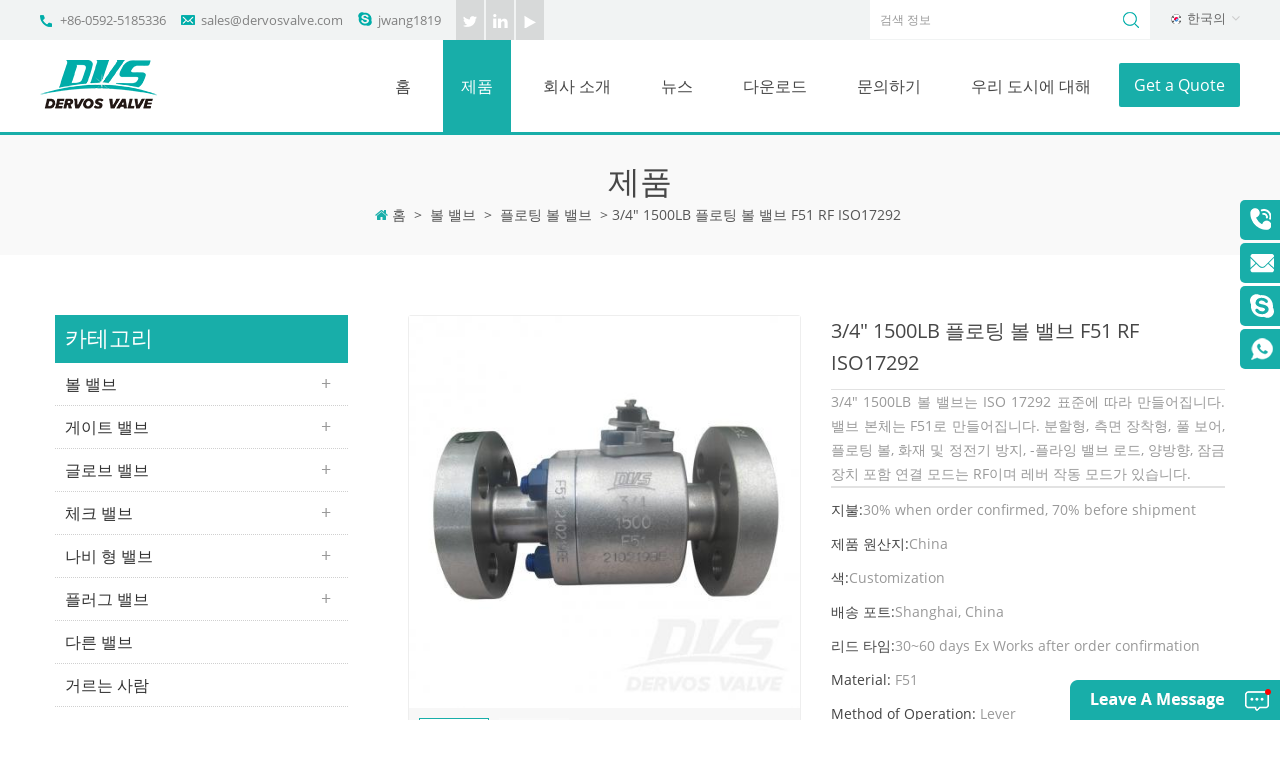

--- FILE ---
content_type: text/html; charset=UTF-8
request_url: https://ko.dvsvalve.com/3-4-1500lb-floating-ball-valve-f51-rf-iso17292_p211.html
body_size: 22867
content:
<!DOCTYPE html PUBLIC "-//W3C//DTD XHTML 1.0 Transitional//EN" "http://www.w3.org/TR/xhtml1/DTD/xhtml1-transitional.dtd">
<html xmlns="http://www.w3.org/1999/xhtml" lang="ko">
<head>
<meta http-equiv="X-UA-Compatible" content="IE=edge">
<meta name="viewport" content="width=device-width, initial-scale=1, minimum-scale=1">
<meta http-equiv="Content-Type" content="text/html; charset=utf-8" />
<meta http-equiv="X-UA-Compatible" content="IE=edge,Chrome=1" />
<meta http-equiv="X-UA-Compatible" content="IE=9" />
<meta http-equiv="Content-Type" content="text/html; charset=utf-8" />
<title>3/4 1500LB 플로팅 볼 밸브 F51 RF ISO17292,밸브 제조 업체|dvsvalve.com</title>
<meta name="keywords" content="3/4 플로팅 볼 밸브,1500LB 플로팅 볼 밸브,F51 플로팅 볼 밸브,RF 플로팅 볼 밸브,ISO17292 플로팅 볼 밸브,레버 플로팅 볼 밸브" />
<meta name="description" content="상점의 거대한 선택 3/4 1500LB 플로팅 볼 밸브 F51 RF ISO17292 에 Dervos. 우리가 공급하고 가장 다양한 3/4 플로팅 볼 밸브 판매를 위한 최고의 거래를 발견하고 빠르게 배송 여기에." />
        <meta property ="og:site_name" content="DERVOS VALVE CO.,LTD">
    <meta property ="og:url" content="https://ko.dvsvalve.com/3-4-1500lb-floating-ball-valve-f51-rf-iso17292_p211.html">
    <meta property ="og:title" content="3/4 1500LB 플로팅 볼 밸브 F51 RF ISO17292,밸브 제조 업체|dvsvalve.com"/>
    <meta property="og:type" content="website">
    <meta property ="og:description" content ="상점의 거대한 선택 3/4 1500LB 플로팅 볼 밸브 F51 RF ISO17292 에 Dervos. 우리가 공급하고 가장 다양한 3/4 플로팅 볼 밸브 판매를 위한 최고의 거래를 발견하고 빠르게 배송 여기에."/>
                        <meta property ="og:image:secure_url" content="https://ko.dvsvalve.com/uploadfile/202302/10/854f148cfa86abcab2a414aefe3e5e97_thumb.JPG"/>
            <meta name="twitter:card" content="summary_large_image">
            <meta name="twitter:image" content="https://ko.dvsvalve.com/uploadfile/202302/10/854f148cfa86abcab2a414aefe3e5e97_thumb.JPG">
                <meta name="twitter:title" content="3/4 1500LB 플로팅 볼 밸브 F51 RF ISO17292,밸브 제조 업체|dvsvalve.com">
    <meta name="twitter:description" content="상점의 거대한 선택 3/4 1500LB 플로팅 볼 밸브 F51 RF ISO17292 에 Dervos. 우리가 공급하고 가장 다양한 3/4 플로팅 볼 밸브 판매를 위한 최고의 거래를 발견하고 빠르게 배송 여기에.">
    <link rel="canonical" href="https://ko.dvsvalve.com/3-4-1500lb-floating-ball-valve-f51-rf-iso17292_p211.html">
                    
            <script type="application/ld+json">
    [
        {
                "@context": "https://schema.org",
                "@type": "Organization",
                "name": "DERVOS VALVE CO.,LTD",
                "description": "상점의 거대한 선택 3/4 1500LB 플로팅 볼 밸브 F51 RF ISO17292 에 Dervos. 우리가 공급하고 가장 다양한 3/4 플로팅 볼 밸브 판매를 위한 최고의 거래를 발견하고 빠르게 배송 여기에.",
                "image": "https://ko.dvsvalve.com/uploadfile/202302/10/854f148cfa86abcab2a414aefe3e5e97_thumb.JPG",
                "url": "https://ko.dvsvalve.com/3-4-1500lb-floating-ball-valve-f51-rf-iso17292_p211.html",
                "logo": "https://ko.dvsvalve.com/uploadfile/userimg/d7ba73866ce5a8be451c469e51547ff5.png",
                "address": {
                    "@type": "PostalAddress",
                    "addressLocality": "China",
					"addressRegion": "China",
					"addressCountry": "CN",
                    "postalCode": "361008",
                    "streetAddress": "3104-1, Channel Pearl Plaza, No.99 Yilan Road, Siming District, 361008, Xiamen City, Fujian Province, China"
                },
                "email": "sales@dervosvalve.com",
                "telephone": "+86-0592-5185336"
            },
            {
                "@context": "https://schema.org",
                "@type": "BreadcrumbList",
                "itemListElement": [
                    {
                        "@type": "ListItem",
                        "position": 1,
                        "name": "Home",
                        "item": "https://ko.dvsvalve.com"
                    },
                    {
                        "@type": "ListItem",
                        "position": 2,
                        "name": "플로팅 볼 밸브",
                        "item": "https://ko.dvsvalve.com/floating-ball-valve_c21"
                                    
                    },
                    {
                        "@type": "ListItem",
                        "position": 3,
                        "name": "3/4 1500LB 플로팅 볼 밸브 F51 RF ISO17292",
                        "item": "https://ko.dvsvalve.com/3-4-1500lb-floating-ball-valve-f51-rf-iso17292_p211.html"
                    }
                ]
            },
            {
                "@context": "https://schema.org",
                "@type": "Product",
                "category": "플로팅 볼 밸브",
                            
                "name": "3/4 1500LB 플로팅 볼 밸브 F51 RF ISO17292",
                "url": "https://ko.dvsvalve.com/3-4-1500lb-floating-ball-valve-f51-rf-iso17292_p211.html",
                "image": "https://ko.dvsvalve.com/uploadfile/202302/10/854f148cfa86abcab2a414aefe3e5e97_thumb.JPG",
                "description": "상점의 거대한 선택 3/4 1500LB 플로팅 볼 밸브 F51 RF ISO17292 에 Dervos. 우리가 공급하고 가장 다양한 3/4 플로팅 볼 밸브 판매를 위한 최고의 거래를 발견하고 빠르게 배송 여기에.",
                "manufacturer": {
                    "@type": "Organization",
                    "legalName": "DERVOS VALVE CO.,LTD",
                    "address": {
                        "@type": "PostalAddress",
                        "addressCountry": "China",
                        "addressLocality": "3104-1, Channel Pearl Plaza, No.99 Yilan Road, Siming District, 361008, Xiamen City, Fujian Province, China"
                    }
                },
                "offers": {
                    "@type": "Offer",
                    "url": "https://ko.dvsvalve.com/3-4-1500lb-floating-ball-valve-f51-rf-iso17292_p211.html",
                    "priceCurrency": "USD",
                    "price": "0.00",
                    "availability": "https://schema.org/InStock",
                    "itemCondition": "https://schema.org/NewCondition",
                    "seller": {
                        "@type": "Organization",
                        "name": "DERVOS VALVE CO.,LTD"
                    }
                }
            },
			{
                "@context": "https://schema.org/",
                "@type": "ImageObject",
                "contentUrl": "https://ko.dvsvalve.com/uploadfile/202302/10/854f148cfa86abcab2a414aefe3e5e97_thumb.JPG",
                "license": "https://ko.dvsvalve.com/privacy-policy_d4",
                "acquireLicensePage":"https://ko.dvsvalve.com/contact-us_d2",
                "creditText": "DERVOS VALVE CO.,LTD",
                "creator": {
                    "@type": "Person",
                    "name": "DERVOS VALVE CO.,LTD"
                },
                "copyrightNotice": "DERVOS VALVE CO.,LTD"
            }
    ]

		</script>
    <link href="/images/favicon.ico" rel="shortcut icon"  />
<link rel="alternate" hreflang="en" href="https://www.dvsvalve.com/3-4-1500lb-floating-ball-valve-f51-rf-iso17292_p211.html" />
<link rel="alternate" hreflang="ru" href="https://ru.dvsvalve.com/3-4-1500lb-floating-ball-valve-f51-rf-iso17292_p211.html" />
<link rel="alternate" hreflang="ar" href="https://ar.dvsvalve.com/3-4-1500lb-floating-ball-valve-f51-rf-iso17292_p211.html" />
<link rel="alternate" hreflang="ko" href="https://ko.dvsvalve.com/3-4-1500lb-floating-ball-valve-f51-rf-iso17292_p211.html" />
    <link type="text/css" rel="stylesheet" href="/images/moban.css">
<link rel="stylesheet" type="text/css" href="/template/css/bootstrap.css"/>
<link rel="stylesheet" type="text/css" href="/template/css/font-awesome.min.css"/>
<link rel="stylesheet" type="text/css" href="/template/css/animate.css"/>
<link rel="stylesheet" type="text/css" href="/template/css/meanmenu.min.css" />
<link rel="stylesheet" type="text/css" href="/template/css/style.css"/>

<script type="text/javascript" src="/template/js/jquery.min.js"></script>
<script type="text/javascript" src="/template/js/bootstrap.min.js"></script>
<script type="text/javascript" src="/template/js/bootstrap-touch-slider.js"></script>
<script type="text/javascript" src="/template/js/wow.min.js"></script>
<script type="text/javascript" src="/template/js/mainscript.js"></script>
<script type="text/javascript" src="/template/js/demo.js"></script>
<script  type="text/javascript" src="/template/js/jquery.velocity.min.js"></script>
<script type="text/javascript" src="/template/js/smoothproducts.min.js"></script>
<script type="text/javascript" src="/template/js/slick.js"></script>



<script>
 new WOW().init();
</script>

<!--[if ie9]
<script src="/template/js/html5shiv.min.js"></script>
<script src="/template/js/respond.min.js"></script>
-->


<!--[if IE 8]>
    <script src="https://oss.maxcdn.com/libs/html5shiv/3.7.0/html5shiv.js"></script>
    <script src="https://oss.maxcdn.com/libs/respond./template/js/1.3.0/respond.min.js"></script>
<![endif]-->
<script >
    if( /Android|webOS|iPhone|iPad|iPod|BlackBerry|IEMobile|Opera Mini/i.test(navigator.userAgent) ) {
            $(function () {       
                $('.newm img').attr("style","");
                $(".newm img").attr("width","");
                $(".newm img").attr("height","");     

            })
    }
    
    function enterIn(evt) {
        var evt = evt ? evt : (window.event ? window.event : null);//兼容IE和FF
        if (evt.keyCode == 13) {
            $(".btn_search1").click();
        }
    }
    function enterIn3(evt) {
        var evt = evt ? evt : (window.event ? window.event : null);//兼容IE和FF
        if (evt.keyCode == 13) {
            $(".btn_search3").click();
        }
    }
    $(function () {
    
    //cutstring('.pro_name1',10,'...');

        $(".btn_search1").click(function () { 
            svalue = $("input[name=search_keyword]").val();
            if (svalue) {
                svalue =  svalue.replace(/\s/g,"-");
                window.location.href = "/" + svalue + "_ss";
            } else {
                return '';
            }
        });
        $(".btn_search3").click(function () { 
            svalue = $("input[name=search_keyword1]").val();
            if (svalue) {
                svalue =  svalue.replace(/\s/g,"-");
                window.location.href = "/" + svalue + "_ss";
            } else {
                return '';
            }
        });
        
    });

</script>
<meta name="google-site-verification" content="0RT3MLXUscCY2aHNNdIOkdjwncrceTBz0TfUikeX49s" />
<!-- Facebook Pixel Code -->
<script>
!function(f,b,e,v,n,t,s)
{if(f.fbq)return;n=f.fbq=function(){n.callMethod?
n.callMethod.apply(n,arguments):n.queue.push(arguments)};
if(!f._fbq)f._fbq=n;n.push=n;n.loaded=!0;n.version='2.0';
n.queue=[];t=b.createElement(e);t.async=!0;
t.src=v;s=b.getElementsByTagName(e)[0];
s.parentNode.insertBefore(t,s)}(window, document,'script',
'https://connect.facebook.net/en_US/fbevents.js');
fbq('init', '2015406615280707');
fbq('track', 'PageView');
</script>
<noscript><img height="1" width="1" style="display:none"
src="https://www.facebook.com/tr?id=2015406615280707&ev=PageView&noscript=1"
/></noscript>
<!-- End Facebook Pixel Code -->
<meta name="facebook-domain-verification" content="7kxoffuwk0krq0wq6htbdvr1s1ovgg" />
<!-- Google Tag Manager -->
<script>(function(w,d,s,l,i){w[l]=w[l]||[];w[l].push({'gtm.start':
new Date().getTime(),event:'gtm.js'});var f=d.getElementsByTagName(s)[0],
j=d.createElement(s),dl=l!='dataLayer'?'&l='+l:'';j.async=true;j.src=
'https://www.googletagmanager.com/gtm.js?id='+i+dl;f.parentNode.insertBefore(j,f);
})(window,document,'script','dataLayer','GTM-NZ9MSTM');</script>
<!-- End Google Tag Manager --></head>
<body>
<!-- Google Tag Manager (noscript) -->
<noscript><iframe src="https://www.googletagmanager.com/ns.html?id=GTM-NZ9MSTM"
height="0" width="0" style="display:none;visibility:hidden"></iframe></noscript>
<!-- End Google Tag Manager (noscript) -->
<div class="Mtop">
    <div class="container clearfix">
        <ul class="lxUL">
                        <li class="lx_p"><a rel="nofollow" href="tel:+86-0592-5185336">+86-0592-5185336</a></li>
                                     
            <li class="lx_e"><a rel="nofollow" href="mailto:sales@dervosvalve.com">sales@dervosvalve.com</a></li>
                                     
            <li class="lx_s"><a rel="nofollow" href="skype:jwang1819?chat">jwang1819</a></li>
                    </ul>
        <ul class="top_sns">
              
              
              
            <li><a rel="nofollow" target="_blank" href="https://twitter.com/DervosValve" ><img src="/uploadfile/friendlink/b5552119c986220f41540df12a3c2691.png" alt="t" /></a></li>
              
            <li><a rel="nofollow" target="_blank" href="https://www.linkedin.com/in/dervos-valve/" ><img src="/uploadfile/friendlink/cd581bd23fc3ad626303d4aed913014e.png" alt="in" /></a></li>
              
            <li><a rel="nofollow" target="_blank" href="https://www.youtube.com/channel/UChqtZpXs65iXiFSxYJC0aPA" ><img src="/uploadfile/friendlink/1be9902ddce29b747c2793cba80e9214.png" alt="y" /></a></li>
                                </ul>
        		<dl class="select">
                <dt><img src="/template/images/ko.png" alt="한국의"><p>한국의</p></dt>
                <dd>
                    <ul>
						 
                        <li><a href="https://www.dvsvalve.com/3-4-1500lb-floating-ball-valve-f51-rf-iso17292_p211.html" title="English"><img src="/template/images/en.png" alt="English"><p>English</p></a></li>
						  
                        <li><a href="https://ru.dvsvalve.com/3-4-1500lb-floating-ball-valve-f51-rf-iso17292_p211.html" title="русский"><img src="/template/images/ru.png" alt="русский"><p>русский</p></a></li>
						  
                        <li><a href="https://ar.dvsvalve.com/3-4-1500lb-floating-ball-valve-f51-rf-iso17292_p211.html" title="العربية"><img src="/template/images/ar.png" alt="العربية"><p>العربية</p></a></li>
						 <!--						 <li><a href="#"><img src="/template/images/cn.png" alt="" /><p>简体中文</p></a></li>-->
                    </ul>
                </dd>
            </dl>

                <div class="search_box">
            <div class="attr-nav">
                <a class="search" rel="nofollow"  href="#"><i></i></a>
            </div>
            <div class="top-search clearfix">
                <div class="input-group">
                    <h4>무엇을 찾고 있습니까?</h4>
                    <div class="header_search clearfix">
                    <input name="search_keyword" onkeydown="javascript:enterIn(event);" type="text" class="form-control" placeholder="검색 정보">
                    <input type="submit" class="search_btn btn_search1" value="">
                    </div>
                    <span class="input-group-addon close-search"><i class="fa fa-times"></i></span>
                </div>
            </div>
        </div>
    </div>
</div>
<header class="large">

    <div class="header clearfix">
        <div class="container">
            <div class="row">
                <div id="logo">
                                                            <a href="/" ><img src="/uploadfile/userimg/d7ba73866ce5a8be451c469e51547ff5.png" alt="DERVOS VALVE CO.,LTD" /></a>
                                                        </div>
                <div class="mobile-menu-area hidden-md hidden-lg">
                    <div class="container">
                        <div class="col-md-12">
                            <div class="mobile-menu">
                                <nav id="mobile-menu">
                                    <ul>
                                        <li><a href="/">홈</a></li>
                                        <li><a href="/products">제품</a>
                                            <ul class="vmegamenu">
                                                                                                                                                <li><a href="/ball-valve_c1" title="볼 밸브" >볼 밸브</a>
                                                                                                        <ul class="vmegamenu">
                                                                                                                                                                        <li><a href="/trunnion-mounted-ball-valve_c20" title="트러 니언 장착 볼 밸브">트러 니언 장착 볼 밸브</a></li>
                                                                                                                                                                                                                                <li><a href="/floating-ball-valve_c21" title="플로팅 볼 밸브">플로팅 볼 밸브</a></li>
                                                                                                                                                                                                                                <li><a href="/fully-welded-ball-valve_c22" title="완전 용접 된 볼 밸브">완전 용접 된 볼 밸브</a></li>
                                                                                                                                                                                                                                <li><a href="/cryogenic-ball-valve_c23" title="극저온 볼 밸브">극저온 볼 밸브</a></li>
                                                                                                                                                                                                                                <li><a href="/multi-way-ball-valve_c24" title="다 방향 볼 밸브">다 방향 볼 밸브</a></li>
                                                                                                                                                                                                                                <li><a href="/top-entry-ball-valve_c25" title="상단 엔트리 볼 밸브">상단 엔트리 볼 밸브</a></li>
                                                                                                                                                                                                                                <li><a href="/lining-ball-valve_c46" title="라이닝 볼 밸브">라이닝 볼 밸브</a></li>
                                                                                                                                                                    </ul>
                                                                                                    </li>
                                                                                                                                                                                                <li><a href="/gate-valve_c2" title="게이트 밸브" >게이트 밸브</a>
                                                                                                        <ul class="vmegamenu">
                                                                                                                                                                        <li><a href="/cast-steel-gate-valve_c17" title="캐스트 스틸 게이트 밸브">캐스트 스틸 게이트 밸브</a></li>
                                                                                                                                                                                                                                <li><a href="/forged-steel-gate-valve_c11" title="단조 스틸 게이트 밸브">단조 스틸 게이트 밸브</a></li>
                                                                                                                                                                                                                                <li><a href="/cast-iron-gate-valve_c12" title="주철 게이트 밸브">주철 게이트 밸브</a></li>
                                                                                                                                                                                                                                <li><a href="/stainless-steel-gate-valve_c52" title="스테인리스 스틸 게이트 밸브">스테인리스 스틸 게이트 밸브</a></li>
                                                                                                                                                                                                                                <li><a href="/alloy-steel-gate-valve_c53" title="합금강 게이트 밸브">합금강 게이트 밸브</a></li>
                                                                                                                                                                                                                                <li><a href="/knife-gate-valve_c18" title="나이프 게이트 밸브">나이프 게이트 밸브</a></li>
                                                                                                                                                                                                                                <li><a href="/through-conduit-gate-valve_c13" title="도관 게이트 밸브를 통해">도관 게이트 밸브를 통해</a></li>
                                                                                                                                                                                                                                <li><a href="/wellhead-gate-valve_c15" title="원천 게이트 밸브">원천 게이트 밸브</a></li>
                                                                                                                                                                                                                                <li><a href="/cryogenic-gate-valve_c14" title="극저온 게이트 밸브">극저온 게이트 밸브</a></li>
                                                                                                                                                                                                                                <li><a href="/pressure-seal-gate-valve_c16" title="압력 씰 게이트 밸브">압력 씰 게이트 밸브</a></li>
                                                                                                                                                                                                                                <li><a href="/ductile-iron-gate-valve_c47" title="연성 철 게이트 밸브">연성 철 게이트 밸브</a></li>
                                                                                                                                                                    </ul>
                                                                                                    </li>
                                                                                                                                                                                                <li><a href="/globe-valve_c3" title="글로브 밸브" >글로브 밸브</a>
                                                                                                        <ul class="vmegamenu">
                                                                                                                                                                        <li><a href="/cast-steel-globe-valve_c26" title="캐스트 스틸 글로브 밸브">캐스트 스틸 글로브 밸브</a></li>
                                                                                                                                                                                                                                <li><a href="/forged-steel-globe-valve_c27" title="단조 스틸 글로브 밸브">단조 스틸 글로브 밸브</a></li>
                                                                                                                                                                                                                                <li><a href="/stainless-steel-globe-valve_c50" title="스테인리스 스틸 글로브 밸브">스테인리스 스틸 글로브 밸브</a></li>
                                                                                                                                                                                                                                                                                                                                                <li><a href="/pressure-sealed-globe-valve_c28" title="압력 밀봉 글로브 밸브">압력 밀봉 글로브 밸브</a></li>
                                                                                                                                                                                                                                <li><a href="/bellow-seal-globe-valve_c29" title="벨로 씰 글로브 밸브">벨로 씰 글로브 밸브</a></li>
                                                                                                                                                                                                                                <li><a href="/y-type-globe-valve_c30" title="y 타입 글로브 밸브">y 타입 글로브 밸브</a></li>
                                                                                                                                                                                                                                <li><a href="/angle-type-globe-valve_c31" title="앵글 타입 글로브 밸브">앵글 타입 글로브 밸브</a></li>
                                                                                                                                                                    </ul>
                                                                                                    </li>
                                                                                                                                                                                                <li><a href="/check-valve_c4" title="체크 밸브" >체크 밸브</a>
                                                                                                        <ul class="vmegamenu">
                                                                                                                                                                        <li><a href="/swing-check-valve_c32" title="스윙 체크 밸브">스윙 체크 밸브</a></li>
                                                                                                                                                                                                                                <li><a href="/wafer-check-valve_c33" title="웨이퍼 체크 밸브">웨이퍼 체크 밸브</a></li>
                                                                                                                                                                                                                                <li><a href="/lift-check-valve_c34" title="리프트 체크 밸브">리프트 체크 밸브</a></li>
                                                                                                                                                                                                                                <li><a href="/tilting-disc-check-valve_c35" title="틸팅 디스크 체크 밸브">틸팅 디스크 체크 밸브</a></li>
                                                                                                                                                                                                                                <li><a href="/axial-flow-check-valve_c49" title="축류 체크 밸브">축류 체크 밸브</a></li>
                                                                                                                                                                    </ul>
                                                                                                    </li>
                                                                                                                                                                                                <li><a href="/butterfly-valve_c5" title="나비 형 밸브" >나비 형 밸브</a>
                                                                                                        <ul class="vmegamenu">
                                                                                                                                                                        <li><a href="/eccentric-butterfly-valve_c36" title="편심 버터 플라이 밸브">편심 버터 플라이 밸브</a></li>
                                                                                                                                                                                                                                <li><a href="/concentric-butterfly-valve_c37" title="동심원 버터 플라이 밸브">동심원 버터 플라이 밸브</a></li>
                                                                                                                                                                                                                                <li><a href="/high-performance-butterfly-valve_c38" title="고성능 버터 플라이 밸브">고성능 버터 플라이 밸브</a></li>
                                                                                                                                                                                                                                <li><a href="/lined-butterfly-valve_c39" title="줄 지어 버터 플라이 밸브">줄 지어 버터 플라이 밸브</a></li>
                                                                                                                                                                    </ul>
                                                                                                    </li>
                                                                                                                                                                                                <li><a href="/plug-valve_c6" title="플러그 밸브" >플러그 밸브</a>
                                                                                                        <ul class="vmegamenu">
                                                                                                                                                                        <li><a href="/lubricated-plug-valve_c40" title="윤활 플러그 밸브">윤활 플러그 밸브</a></li>
                                                                                                                                                                                                                                <li><a href="/sleeved-plug-valve_c41" title="슬리브 플러그 밸브">슬리브 플러그 밸브</a></li>
                                                                                                                                                                                                                                <li><a href="/multi-way-plug-valve_c42" title="다 방향 플러그 밸브">다 방향 플러그 밸브</a></li>
                                                                                                                                                                                                                                <li><a href="/double-sealed-track-plug-valve_c48" title="이중 밀봉 트랙 플러그 밸브">이중 밀봉 트랙 플러그 밸브</a></li>
                                                                                                                                                                    </ul>
                                                                                                    </li>
                                                                                                                                                                                                <li><a href="/other-valve_c19" title="다른 밸브" >다른 밸브</a>
                                                                                                    </li>
                                                                                                                                                                                                <li><a href="/strainer_c8" title="거르는 사람" >거르는 사람</a>
                                                                                                    </li>
                                                                                                                                                                                                <li><a href="/line-blind-valve_c44" title="라인 블라인드 밸브" >라인 블라인드 밸브</a>
                                                                                                    </li>
                                                                                                                                                                                                <li><a href="/corrosion-resistant-valve_c45" title="부식 방지 밸브" >부식 방지 밸브</a>
                                                                                                    </li>
                                                                                                                                                                                                <li><a href="/application-case_c54" title="적용 사례" >적용 사례</a>
                                                                                                    </li>
                                                                                                                                                                                                                                            </ul>
                                        </li>
                                                                                <li><a href="/about-us_d1">회사 소개
        </a>
                                                                                          <ul class="vmegamenu">
                                                                                                <li><a href="/about-dervos-america_d14" title="Dervos America 소개">Dervos America 소개</a></li>
                                                                                                <li><a href="/quality-control_d7" title="품질 관리">품질 관리</a></li>
                                                                                                <li><a href="/marketing-center_d8" title="마케팅 센터">마케팅 센터</a></li>
                                                                                                <li><a href="/ball-valve-manufacturing-center_d9" title="제조 센터">제조 센터</a></li>
                                                                                                <li><a href="/ggc-strainer-manufacturing-center_d13" title="GGC&amp;스트레이너 제조센터
        ">GGC&amp;스트레이너 제조센터
        </a></li>
                                                                                                <li><a href="/integration-center_d10" title="통합 센터">통합 센터</a></li>
                                                                                                <li><a href="/supply-chain-management-center_d11" title="공급망 관리 센터">공급망 관리 센터</a></li>
                                                                                            </ul>
                                                                                    </li>
                                                                                <li><a  href="/news_nc1">뉴스</a>
                                                                                        <ul class="vmegamenu">
                                                                                                <li><a href="/_nc3">업계 지식</a></li>
                                                                                                <li><a href="/_nc7">회사 뉴스</a></li>
                                                                                            </ul>
                                                                                    </li>
                                                                                <li><a  target="_blank" href="/category/downloads/1">다운로드</a>
                                                                                        <!--<ul class="vmegamenu">                  
                                                 
                                                <li> <a href="/category/downloads/4"><i class="fa fa-caret-right"></i>다운로드</a></li>
                                                              
                                            </ul>-->
                                                                                    </li>
                                                                                <li><a  href="/contact-us_d2">문의하기</a>
                                                                                    </li>
                                                                                <li><a href="/about-our-city_d5">우리 도시에 대해</a>
                                                                                    </li>
                                    </ul>	
                                </nav>
                            </div>
                        </div>
                    </div>
                </div>
                <a class="top_get" href="/contact-us_d2">Get a Quote</a>
                <div class="mainmenu-area">
                    <div class="mainmenu-left visible-lg visible-md">
                        <div class="mainmenu">
                            <nav>
                                <ul>
                                    <li  ><a href="/">홈</a></li>
                                    <li class="product_vmegamenu  active"><a href="/products">제품</a>
                                        <ul class="row">
                                            <li class="col-sm-12">
                                                <ul class="nav_list clearfix">
                                                                                                                                                            <li class="col-sm-2">
                                                        <h4><a href="/ball-valve_c1" title="볼 밸브">볼 밸브</a></h4>
                                                                                                                <div>
                                                                                                                                                                                    <p><a class="vgema-title" href="/trunnion-mounted-ball-valve_c20" title="트러 니언 장착 볼 밸브">트러 니언 장착 볼 밸브</a></p>
                                                                                                                                                                                                                                                <p><a class="vgema-title" href="/floating-ball-valve_c21" title="플로팅 볼 밸브">플로팅 볼 밸브</a></p>
                                                                                                                                                                                                                                                <p><a class="vgema-title" href="/fully-welded-ball-valve_c22" title="완전 용접 된 볼 밸브">완전 용접 된 볼 밸브</a></p>
                                                                                                                                                                                                                                                <p><a class="vgema-title" href="/cryogenic-ball-valve_c23" title="극저온 볼 밸브">극저온 볼 밸브</a></p>
                                                                                                                                                                                                                                                <p><a class="vgema-title" href="/multi-way-ball-valve_c24" title="다 방향 볼 밸브">다 방향 볼 밸브</a></p>
                                                                                                                                                                                                                                                <p><a class="vgema-title" href="/top-entry-ball-valve_c25" title="상단 엔트리 볼 밸브">상단 엔트리 볼 밸브</a></p>
                                                                                                                                                                                                                                                <p><a class="vgema-title" href="/lining-ball-valve_c46" title="라이닝 볼 밸브">라이닝 볼 밸브</a></p>
                                                                                                                                                                                </div>	
                                                                                                            </li>
                                                                                                                                                                                                                <li class="col-sm-2">
                                                        <h4><a href="/gate-valve_c2" title="게이트 밸브">게이트 밸브</a></h4>
                                                                                                                <div>
                                                                                                                                                                                    <p><a class="vgema-title" href="/cast-steel-gate-valve_c17" title="캐스트 스틸 게이트 밸브">캐스트 스틸 게이트 밸브</a></p>
                                                                                                                                                                                                                                                <p><a class="vgema-title" href="/forged-steel-gate-valve_c11" title="단조 스틸 게이트 밸브">단조 스틸 게이트 밸브</a></p>
                                                                                                                                                                                                                                                <p><a class="vgema-title" href="/cast-iron-gate-valve_c12" title="주철 게이트 밸브">주철 게이트 밸브</a></p>
                                                                                                                                                                                                                                                <p><a class="vgema-title" href="/stainless-steel-gate-valve_c52" title="스테인리스 스틸 게이트 밸브">스테인리스 스틸 게이트 밸브</a></p>
                                                                                                                                                                                                                                                <p><a class="vgema-title" href="/alloy-steel-gate-valve_c53" title="합금강 게이트 밸브">합금강 게이트 밸브</a></p>
                                                                                                                                                                                                                                                <p><a class="vgema-title" href="/knife-gate-valve_c18" title="나이프 게이트 밸브">나이프 게이트 밸브</a></p>
                                                                                                                                                                                                                                                <p><a class="vgema-title" href="/through-conduit-gate-valve_c13" title="도관 게이트 밸브를 통해">도관 게이트 밸브를 통해</a></p>
                                                                                                                                                                                                                                                <p><a class="vgema-title" href="/wellhead-gate-valve_c15" title="원천 게이트 밸브">원천 게이트 밸브</a></p>
                                                                                                                                                                                                                                                <p><a class="vgema-title" href="/cryogenic-gate-valve_c14" title="극저온 게이트 밸브">극저온 게이트 밸브</a></p>
                                                                                                                                                                                                                                                <p><a class="vgema-title" href="/pressure-seal-gate-valve_c16" title="압력 씰 게이트 밸브">압력 씰 게이트 밸브</a></p>
                                                                                                                                                                                                                                                <p><a class="vgema-title" href="/ductile-iron-gate-valve_c47" title="연성 철 게이트 밸브">연성 철 게이트 밸브</a></p>
                                                                                                                                                                                </div>	
                                                                                                            </li>
                                                                                                                                                                                                                <li class="col-sm-2">
                                                        <h4><a href="/globe-valve_c3" title="글로브 밸브">글로브 밸브</a></h4>
                                                                                                                <div>
                                                                                                                                                                                    <p><a class="vgema-title" href="/cast-steel-globe-valve_c26" title="캐스트 스틸 글로브 밸브">캐스트 스틸 글로브 밸브</a></p>
                                                                                                                                                                                                                                                <p><a class="vgema-title" href="/forged-steel-globe-valve_c27" title="단조 스틸 글로브 밸브">단조 스틸 글로브 밸브</a></p>
                                                                                                                                                                                                                                                <p><a class="vgema-title" href="/stainless-steel-globe-valve_c50" title="스테인리스 스틸 글로브 밸브">스테인리스 스틸 글로브 밸브</a></p>
                                                                                                                                                                                                                                                                                                                                                                        <p><a class="vgema-title" href="/pressure-sealed-globe-valve_c28" title="압력 밀봉 글로브 밸브">압력 밀봉 글로브 밸브</a></p>
                                                                                                                                                                                                                                                <p><a class="vgema-title" href="/bellow-seal-globe-valve_c29" title="벨로 씰 글로브 밸브">벨로 씰 글로브 밸브</a></p>
                                                                                                                                                                                                                                                <p><a class="vgema-title" href="/y-type-globe-valve_c30" title="y 타입 글로브 밸브">y 타입 글로브 밸브</a></p>
                                                                                                                                                                                                                                                <p><a class="vgema-title" href="/angle-type-globe-valve_c31" title="앵글 타입 글로브 밸브">앵글 타입 글로브 밸브</a></p>
                                                                                                                                                                                </div>	
                                                                                                            </li>
                                                                                                                                                                                                                <li class="col-sm-2">
                                                        <h4><a href="/check-valve_c4" title="체크 밸브">체크 밸브</a></h4>
                                                                                                                <div>
                                                                                                                                                                                    <p><a class="vgema-title" href="/swing-check-valve_c32" title="스윙 체크 밸브">스윙 체크 밸브</a></p>
                                                                                                                                                                                                                                                <p><a class="vgema-title" href="/wafer-check-valve_c33" title="웨이퍼 체크 밸브">웨이퍼 체크 밸브</a></p>
                                                                                                                                                                                                                                                <p><a class="vgema-title" href="/lift-check-valve_c34" title="리프트 체크 밸브">리프트 체크 밸브</a></p>
                                                                                                                                                                                                                                                <p><a class="vgema-title" href="/tilting-disc-check-valve_c35" title="틸팅 디스크 체크 밸브">틸팅 디스크 체크 밸브</a></p>
                                                                                                                                                                                                                                                <p><a class="vgema-title" href="/axial-flow-check-valve_c49" title="축류 체크 밸브">축류 체크 밸브</a></p>
                                                                                                                                                                                </div>	
                                                                                                            </li>
                                                                                                                                                                                                                <li class="col-sm-2">
                                                        <h4><a href="/butterfly-valve_c5" title="나비 형 밸브">나비 형 밸브</a></h4>
                                                                                                                <div>
                                                                                                                                                                                    <p><a class="vgema-title" href="/eccentric-butterfly-valve_c36" title="편심 버터 플라이 밸브">편심 버터 플라이 밸브</a></p>
                                                                                                                                                                                                                                                <p><a class="vgema-title" href="/concentric-butterfly-valve_c37" title="동심원 버터 플라이 밸브">동심원 버터 플라이 밸브</a></p>
                                                                                                                                                                                                                                                <p><a class="vgema-title" href="/high-performance-butterfly-valve_c38" title="고성능 버터 플라이 밸브">고성능 버터 플라이 밸브</a></p>
                                                                                                                                                                                                                                                <p><a class="vgema-title" href="/lined-butterfly-valve_c39" title="줄 지어 버터 플라이 밸브">줄 지어 버터 플라이 밸브</a></p>
                                                                                                                                                                                </div>	
                                                                                                            </li>
                                                                                                                                                                                                                <li class="col-sm-2">
                                                        <h4><a href="/plug-valve_c6" title="플러그 밸브">플러그 밸브</a></h4>
                                                                                                                <div>
                                                                                                                                                                                    <p><a class="vgema-title" href="/lubricated-plug-valve_c40" title="윤활 플러그 밸브">윤활 플러그 밸브</a></p>
                                                                                                                                                                                                                                                <p><a class="vgema-title" href="/sleeved-plug-valve_c41" title="슬리브 플러그 밸브">슬리브 플러그 밸브</a></p>
                                                                                                                                                                                                                                                <p><a class="vgema-title" href="/multi-way-plug-valve_c42" title="다 방향 플러그 밸브">다 방향 플러그 밸브</a></p>
                                                                                                                                                                                                                                                <p><a class="vgema-title" href="/double-sealed-track-plug-valve_c48" title="이중 밀봉 트랙 플러그 밸브">이중 밀봉 트랙 플러그 밸브</a></p>
                                                                                                                                                                                </div>	
                                                                                                            </li>
                                                                                                                                                                                                                <li class="col-sm-2">
                                                        <h4><a href="/other-valve_c19" title="다른 밸브">다른 밸브</a></h4>
                                                                                                            </li>
                                                                                                                                                                                                                <li class="col-sm-2">
                                                        <h4><a href="/strainer_c8" title="거르는 사람">거르는 사람</a></h4>
                                                                                                            </li>
                                                                                                                                                                                                                <li class="col-sm-2">
                                                        <h4><a href="/line-blind-valve_c44" title="라인 블라인드 밸브">라인 블라인드 밸브</a></h4>
                                                                                                            </li>
                                                                                                                                                                                                                <li class="col-sm-2">
                                                        <h4><a href="/corrosion-resistant-valve_c45" title="부식 방지 밸브">부식 방지 밸브</a></h4>
                                                                                                            </li>
                                                                                                                                                                                                                <li class="col-sm-2">
                                                        <h4><a href="/application-case_c54" title="적용 사례">적용 사례</a></h4>
                                                                                                            </li>
                                                                                                                                                                                                                                                                </ul>
                                            </li>
                                        </ul>
                                    </li>
                                                                        <li ><a href="/about-us_d1">회사 소개
        </a>
                                                                                <ul class="vmegamenu">
                                                                                        <li><a href="/about-dervos-america_d14" title="Dervos America 소개">Dervos America 소개</a></li>
                                                                                        <li><a href="/quality-control_d7" title="품질 관리">품질 관리</a></li>
                                                                                        <li><a href="/marketing-center_d8" title="마케팅 센터">마케팅 센터</a></li>
                                                                                        <li><a href="/ball-valve-manufacturing-center_d9" title="제조 센터">제조 센터</a></li>
                                                                                        <li><a href="/ggc-strainer-manufacturing-center_d13" title="GGC&amp;스트레이너 제조센터
        ">GGC&amp;스트레이너 제조센터
        </a></li>
                                                                                        <li><a href="/integration-center_d10" title="통합 센터">통합 센터</a></li>
                                                                                        <li><a href="/supply-chain-management-center_d11" title="공급망 관리 센터">공급망 관리 센터</a></li>
                                                                                    </ul>
                                                                            </li>
                                                                        <li ><a  href="/news_nc1">뉴스</a>
                                                                                <ul class="vmegamenu">
                                                                                        <li><a href="/_nc3">업계 지식</a></li>
                                                                                        <li><a href="/_nc7">회사 뉴스</a></li>
                                                                                    </ul>
                                                                            </li>
                                                                        <li  ><a href="/category/downloads/1">다운로드</a>
                                                                                <!--<ul class="vmegamenu">                  
                                             
                                            <li> <a href="/category/downloads/4"><i class="fa fa-caret-right"></i>다운로드</a></li>
                                                          
                                        </ul>-->
                                                                            </li>
                                                                        <li ><a  href="/contact-us_d2">문의하기</a>
                                                                            </li>
                                                                        <li ><a href="/about-our-city_d5">우리 도시에 대해</a>
                                                                            </li>
                                                                                                                                                                                                                    </ul>
                            </nav>
                        </div>
                    </div>
                </div>    
            </div>
        </div>
    </div>
</header>
<div class="Mheight"></div>


<div class="page_banner">
    </div>
<div class="main_biaozhuh">
    <div class="container">
        <div class="row">
            <div class="title_box">
                <em>제품</em>
            </div>
            <ul class="clearfix">
                <li><i  class="fa fa-home"></i><a href="/">홈</a></li>
                                                <li>></li>
                <li><h2><a href="/ball-valve_c1">볼 밸브</a></h2></li>
                                <li>></li>
                <li><h2><a href="/floating-ball-valve_c21">플로팅 볼 밸브</a></h2></li>
                <li>></li><li><h2>3/4" 1500LB 플로팅 볼 밸브 F51 RF ISO17292</h2></li>
                            </ul>
        </div>
    </div>	
</div>

<div class="n_main Mproducts">
    <div class="container clearfix">
        <div class="n_left">
    <div class="modules">
        <section class="block n_left_nav">
            <h4 class="nav_h4"><span>카테고리</span></h4>
            <div class="toggle_content clearfix">
                <ul class="mtree">
                                                            <li ><span></span><a href="/ball-valve_c1">볼 밸브</a>
                                                <ul>
                                                                                    <li ><a href="/trunnion-mounted-ball-valve_c20"><i class="fa fa-caret-right"></i>트러 니언 장착 볼 밸브</a>
                                                            </li>
                                                                                                                <li ><a href="/floating-ball-valve_c21"><i class="fa fa-caret-right"></i>플로팅 볼 밸브</a>
                                                            </li>
                                                                                                                <li ><a href="/fully-welded-ball-valve_c22"><i class="fa fa-caret-right"></i>완전 용접 된 볼 밸브</a>
                                                            </li>
                                                                                                                <li ><a href="/cryogenic-ball-valve_c23"><i class="fa fa-caret-right"></i>극저온 볼 밸브</a>
                                                            </li>
                                                                                                                <li ><a href="/multi-way-ball-valve_c24"><i class="fa fa-caret-right"></i>다 방향 볼 밸브</a>
                                                            </li>
                                                                                                                <li ><a href="/top-entry-ball-valve_c25"><i class="fa fa-caret-right"></i>상단 엔트리 볼 밸브</a>
                                                            </li>
                                                                                                                <li ><a href="/lining-ball-valve_c46"><i class="fa fa-caret-right"></i>라이닝 볼 밸브</a>
                                                            </li>
                                                                                </ul>
                                            </li>
                                                                                <li ><span></span><a href="/gate-valve_c2">게이트 밸브</a>
                                                <ul>
                                                                                    <li ><a href="/cast-steel-gate-valve_c17"><i class="fa fa-caret-right"></i>캐스트 스틸 게이트 밸브</a>
                                                            </li>
                                                                                                                <li ><a href="/forged-steel-gate-valve_c11"><i class="fa fa-caret-right"></i>단조 스틸 게이트 밸브</a>
                                                            </li>
                                                                                                                <li ><a href="/cast-iron-gate-valve_c12"><i class="fa fa-caret-right"></i>주철 게이트 밸브</a>
                                                            </li>
                                                                                                                <li ><a href="/stainless-steel-gate-valve_c52"><i class="fa fa-caret-right"></i>스테인리스 스틸 게이트 밸브</a>
                                                            </li>
                                                                                                                <li ><a href="/alloy-steel-gate-valve_c53"><i class="fa fa-caret-right"></i>합금강 게이트 밸브</a>
                                                            </li>
                                                                                                                <li ><a href="/knife-gate-valve_c18"><i class="fa fa-caret-right"></i>나이프 게이트 밸브</a>
                                                            </li>
                                                                                                                <li ><a href="/through-conduit-gate-valve_c13"><i class="fa fa-caret-right"></i>도관 게이트 밸브를 통해</a>
                                                            </li>
                                                                                                                <li ><a href="/wellhead-gate-valve_c15"><i class="fa fa-caret-right"></i>원천 게이트 밸브</a>
                                                            </li>
                                                                                                                <li ><a href="/cryogenic-gate-valve_c14"><i class="fa fa-caret-right"></i>극저온 게이트 밸브</a>
                                                            </li>
                                                                                                                <li ><a href="/pressure-seal-gate-valve_c16"><i class="fa fa-caret-right"></i>압력 씰 게이트 밸브</a>
                                                            </li>
                                                                                                                <li ><a href="/ductile-iron-gate-valve_c47"><i class="fa fa-caret-right"></i>연성 철 게이트 밸브</a>
                                                            </li>
                                                                                </ul>
                                            </li>
                                                                                <li ><span></span><a href="/globe-valve_c3">글로브 밸브</a>
                                                <ul>
                                                                                    <li ><a href="/cast-steel-globe-valve_c26"><i class="fa fa-caret-right"></i>캐스트 스틸 글로브 밸브</a>
                                                            </li>
                                                                                                                <li ><a href="/forged-steel-globe-valve_c27"><i class="fa fa-caret-right"></i>단조 스틸 글로브 밸브</a>
                                                            </li>
                                                                                                                <li ><a href="/stainless-steel-globe-valve_c50"><i class="fa fa-caret-right"></i>스테인리스 스틸 글로브 밸브</a>
                                                            </li>
                                                                                                                                                                        <li ><a href="/pressure-sealed-globe-valve_c28"><i class="fa fa-caret-right"></i>압력 밀봉 글로브 밸브</a>
                                                            </li>
                                                                                                                <li ><a href="/bellow-seal-globe-valve_c29"><i class="fa fa-caret-right"></i>벨로 씰 글로브 밸브</a>
                                                            </li>
                                                                                                                <li ><a href="/y-type-globe-valve_c30"><i class="fa fa-caret-right"></i>y 타입 글로브 밸브</a>
                                                            </li>
                                                                                                                <li ><a href="/angle-type-globe-valve_c31"><i class="fa fa-caret-right"></i>앵글 타입 글로브 밸브</a>
                                                            </li>
                                                                                </ul>
                                            </li>
                                                                                <li ><span></span><a href="/check-valve_c4">체크 밸브</a>
                                                <ul>
                                                                                    <li ><a href="/swing-check-valve_c32"><i class="fa fa-caret-right"></i>스윙 체크 밸브</a>
                                                            </li>
                                                                                                                <li ><a href="/wafer-check-valve_c33"><i class="fa fa-caret-right"></i>웨이퍼 체크 밸브</a>
                                                            </li>
                                                                                                                <li ><a href="/lift-check-valve_c34"><i class="fa fa-caret-right"></i>리프트 체크 밸브</a>
                                                            </li>
                                                                                                                <li ><a href="/tilting-disc-check-valve_c35"><i class="fa fa-caret-right"></i>틸팅 디스크 체크 밸브</a>
                                                            </li>
                                                                                                                <li ><a href="/axial-flow-check-valve_c49"><i class="fa fa-caret-right"></i>축류 체크 밸브</a>
                                                            </li>
                                                                                </ul>
                                            </li>
                                                                                <li ><span></span><a href="/butterfly-valve_c5">나비 형 밸브</a>
                                                <ul>
                                                                                    <li ><a href="/eccentric-butterfly-valve_c36"><i class="fa fa-caret-right"></i>편심 버터 플라이 밸브</a>
                                                            </li>
                                                                                                                <li ><a href="/concentric-butterfly-valve_c37"><i class="fa fa-caret-right"></i>동심원 버터 플라이 밸브</a>
                                                            </li>
                                                                                                                <li ><a href="/high-performance-butterfly-valve_c38"><i class="fa fa-caret-right"></i>고성능 버터 플라이 밸브</a>
                                                            </li>
                                                                                                                <li ><a href="/lined-butterfly-valve_c39"><i class="fa fa-caret-right"></i>줄 지어 버터 플라이 밸브</a>
                                                            </li>
                                                                                </ul>
                                            </li>
                                                                                <li ><span></span><a href="/plug-valve_c6">플러그 밸브</a>
                                                <ul>
                                                                                    <li ><a href="/lubricated-plug-valve_c40"><i class="fa fa-caret-right"></i>윤활 플러그 밸브</a>
                                                            </li>
                                                                                                                <li ><a href="/sleeved-plug-valve_c41"><i class="fa fa-caret-right"></i>슬리브 플러그 밸브</a>
                                                            </li>
                                                                                                                <li ><a href="/multi-way-plug-valve_c42"><i class="fa fa-caret-right"></i>다 방향 플러그 밸브</a>
                                                            </li>
                                                                                                                <li ><a href="/double-sealed-track-plug-valve_c48"><i class="fa fa-caret-right"></i>이중 밀봉 트랙 플러그 밸브</a>
                                                            </li>
                                                                                </ul>
                                            </li>
                                                                                <li ><a href="/other-valve_c19">다른 밸브</a>
                                            </li>
                                                                                <li ><a href="/strainer_c8">거르는 사람</a>
                                            </li>
                                                                                <li ><a href="/line-blind-valve_c44">라인 블라인드 밸브</a>
                                            </li>
                                                                                <li ><a href="/corrosion-resistant-valve_c45">부식 방지 밸브</a>
                                            </li>
                                                                                <li ><a href="/application-case_c54">적용 사례</a>
                                            </li>
                                                                                                </ul>
            </div>
            <script type="text/javascript" src="/template/js/mtree.js"></script>
        </section>

        <section class="block hot_left">
            <h4 class="left_h4"><span>핫 제품</span></h4>
            <div class="toggle_content clearfix">
                <ul>
                                        <li>
                        <div class="li clearfix">
                            <div class="img"><a href="/pneumatic-actuator-16-x-12-600lb-trunnion-mounted-ball-valve-body-a105-api6d_p425.html" title="공압식 액추에이터, 16" x 12" 600LB 트러니언 장착 볼 밸브, 본체 A105, API6D" ><img id="product_detail_img"  alt="16 x 12 600LB 트러니언 장착형 볼 밸브, 본체 A105, API6D" src="/uploadfile/202412/06/176a9d251f0f0eb6ac9092d7cddd8bf9_thumb.JPG" /></a></div>
                            <h4><a href="/pneumatic-actuator-16-x-12-600lb-trunnion-mounted-ball-valve-body-a105-api6d_p425.html" title="공압식 액추에이터, 16" x 12" 600LB 트러니언 장착 볼 밸브, 본체 A105, API6D">공압식 액추에이터, 16" x 12" 600LB 트러니언 장착 볼 밸브, 본체 A105, API6D</a></h4>
                        </div>
                    </li>
                                        <li>
                        <div class="li clearfix">
                            <div class="img"><a href="/16-150lb-double-eccentric-butterfly-valve-twins-body-wcb-wafer-api609-turbine_p424.html" title="16" 150LB 이중 편심 버터플라이 밸브 트윈, 본체 WCB, 웨이퍼, API609, 터빈" ><img id="product_detail_img"  alt="16 150LB 이중 편심 버터플라이 밸브 트윈, 본체 WCB, API609, 터빈" src="/uploadfile/202412/06/9c9dfa5a0391b6b88839f85d6af862e8_thumb.JPG" /></a></div>
                            <h4><a href="/16-150lb-double-eccentric-butterfly-valve-twins-body-wcb-wafer-api609-turbine_p424.html" title="16" 150LB 이중 편심 버터플라이 밸브 트윈, 본체 WCB, 웨이퍼, API609, 터빈">16" 150LB 이중 편심 버터플라이 밸브 트윈, 본체 WCB, 웨이퍼, API609, 터빈</a></h4>
                        </div>
                    </li>
                                        <li>
                        <div class="li clearfix">
                            <div class="img"><a href="/body-lf2-cl1-1-300lb-steam-trap-valve-thermodynamic-type-rf-connection-gb-t22654_p414.html" title="본체 LF2 CL1, 1'' 300LB 스팀 트랩 밸브, 열역학적 유형, RF 연결, GB/T22654" ><img id="product_detail_img"  alt="다섯 개의 백성 중 하나" src="/uploadfile/202411/08/4d840018b27cbadc066f2b944c326134_thumb.JPG" /></a></div>
                            <h4><a href="/body-lf2-cl1-1-300lb-steam-trap-valve-thermodynamic-type-rf-connection-gb-t22654_p414.html" title="본체 LF2 CL1, 1'' 300LB 스팀 트랩 밸브, 열역학적 유형, RF 연결, GB/T22654">본체 LF2 CL1, 1'' 300LB 스팀 트랩 밸브, 열역학적 유형, RF 연결, GB/T22654</a></h4>
                        </div>
                    </li>
                                        <li>
                        <div class="li clearfix">
                            <div class="img"><a href="/rf-connection-2-300lb-change-over-valve-body-wcb-handwheel-asme-b16-34_p412.html" title="RF 연결, 2" 300LB 전환 밸브, 본체 WCB, 핸드휠, ASME B16.34" ><img id="product_detail_img"  alt="다섯 개의 백성 중 하나" src="/uploadfile/202410/30/19cf545a52dea792e226fe01a80a899b_thumb.JPG" /></a></div>
                            <h4><a href="/rf-connection-2-300lb-change-over-valve-body-wcb-handwheel-asme-b16-34_p412.html" title="RF 연결, 2" 300LB 전환 밸브, 본체 WCB, 핸드휠, ASME B16.34">RF 연결, 2" 300LB 전환 밸브, 본체 WCB, 핸드휠, ASME B16.34</a></h4>
                        </div>
                    </li>
                                        <li>
                        <div class="li clearfix">
                            <div class="img"><a href="/rtj-connection-12-1500lb-cast-steel-slab-gate-valve-body-wcb-gearbox-operation_p388.html" title="RTJ 연결, 12" 1500LB 주강 슬래브 게이트 밸브, 본체 WCB, 기어박스 작동" ><img id="product_detail_img"  alt="게이트 밸브" src="/uploadfile/202408/28/fca55003f0c04ef79eaf536b1dc589ae_thumb.JPG" /></a></div>
                            <h4><a href="/rtj-connection-12-1500lb-cast-steel-slab-gate-valve-body-wcb-gearbox-operation_p388.html" title="RTJ 연결, 12" 1500LB 주강 슬래브 게이트 밸브, 본체 WCB, 기어박스 작동">RTJ 연결, 12" 1500LB 주강 슬래브 게이트 밸브, 본체 WCB, 기어박스 작동</a></h4>
                        </div>
                    </li>
                                        <li>
                        <div class="li clearfix">
                            <div class="img"><a href="/dn200-pn16-angle-bellows-sealed-globe-valve-rf-1-4408_p321.html" title="DN200 PN16 앵글 벨로우즈 밀폐형 글로브 밸브 RF 1.4408
        " ><img id="product_detail_img"  alt="앵글 벨로우즈 밀폐형 글로브 밸브
        " src="/uploadfile/202403/08/3cb3a5d2f08e0c7c848c08baa2869158_thumb.JPG" /></a></div>
                            <h4><a href="/dn200-pn16-angle-bellows-sealed-globe-valve-rf-1-4408_p321.html" title="DN200 PN16 앵글 벨로우즈 밀폐형 글로브 밸브 RF 1.4408
        ">DN200 PN16 앵글 벨로우즈 밀폐형 글로브 밸브 RF 1.4408
        </a></h4>
                        </div>
                    </li>
                                        <li>
                        <div class="li clearfix">
                            <div class="img"><a href="/dn300-pn63-trunnion-mounted-ball-valve-a105-api6d-worm-wheel_p314.html" title="DN300 PN63 트러니언 장착형 볼 밸브 A105 API6D 웜 휠
        " ><img id="product_detail_img"  alt="볼 밸브
        " src="/uploadfile/202401/31/90276c4bd1b6ad46dfd288ee4a70bf08_thumb.jpg" /></a></div>
                            <h4><a href="/dn300-pn63-trunnion-mounted-ball-valve-a105-api6d-worm-wheel_p314.html" title="DN300 PN63 트러니언 장착형 볼 밸브 A105 API6D 웜 휠
        ">DN300 PN63 트러니언 장착형 볼 밸브 A105 API6D 웜 휠
        </a></h4>
                        </div>
                    </li>
                                        <li>
                        <div class="li clearfix">
                            <div class="img"><a href="/16-900lb-fully-welded-ball-valve-bw-lf2-turbine-api6d_p283.html" title="16" 900LB 완전 용접 볼 밸브 BW LF2 터빈 API6D" ><img id="product_detail_img"  alt="볼 밸브" src="/uploadfile/202310/27/34feb030b1dd4a3bac0ebc5141fc5e2a_thumb.jpg" /></a></div>
                            <h4><a href="/16-900lb-fully-welded-ball-valve-bw-lf2-turbine-api6d_p283.html" title="16" 900LB 완전 용접 볼 밸브 BW LF2 터빈 API6D">16" 900LB 완전 용접 볼 밸브 BW LF2 터빈 API6D</a></h4>
                        </div>
                    </li>
                                    </ul>
            </div>
        </section>

        <section class="block new_left">
            <h4 class="left_h4"><span>회사 뉴스</span></h4>
            <div class="toggle_content clearfix">
                <div class="slider autoplay4">
                                        <div>
                        <div class="li">
                            <div class="box">
                                <div class="image">
                                    <a href="/dervos-2025-team-building-trip-in-guangxi-journey-across-mountains-and-seas_n350" title="Dervos 2025 Team Building Trip in Guangxi Journey Across Mountains and Seas"><img src="/uploadfile/news/28f8405fd90ffe61982e42dea274c95e.jpg" alt="Dervos 2025 Team Building Trip in Guangxi Journey Across Mountains and Seas" /></a>
                                    <div class="main">
                                        <a href="/dervos-2025-team-building-trip-in-guangxi-journey-across-mountains-and-seas_n350" title="Dervos 2025 Team Building Trip in Guangxi Journey Across Mountains and Seas" class="title">Dervos 2025 Team Building Trip in Guangxi Journey Across Mountains and Seas</a>
                                                                                <div class="time">2026-01-16</div>
                                                                                <p class="text">In 2025, Dervos organized its annual team trip, a five-day journey to Chongzuo, Weizhou Island, and Nanning in Guangxi Province. The trip aimed to provide relaxation and strengthen team communication, offering a well-paced and content-rich experience that combined natural landscapes with local cultural immersion. In Chongzuo, the team focused on nature sightseeing. Bamboo rafting tours allowed close observation of the local ecology and offered opportunities to see rare species such as the white-headed leaf monkey. The group also visited Detian Waterfall, experiencing its scale and flow firsthand. The overall itinerary was designed with a relaxed pace, providing ample time for rest and team bonding. Next, the team traveled to Weizhou Island. The volcanic landforms and coastal scenery added a unique visual dimension to the journey. Beyond sightseeing, participants engaged in local agricultural activities, including dragon fruit picking and banana harvesting, gaining insight into local lifestyles. The team also visited several beaches, fully appreciating the island environment. The final stop was Nanning. Team members explored the night market, sampled local specialties, and experienced the city&rsquo;s daily life, bringing the Guangxi trip to a relaxed conclusion. This annual trip allowed the Dervos team to foster more natural communication and connection outside of work, recharging energy for the months ahead. Dervos remains committed to its guiding principle: I come, I see, I conquer!</p>
                                    </div>
                                </div>
                            </div>
                        </div>
                    </div>
                                        <div>
                        <div class="li">
                            <div class="box">
                                <div class="image">
                                    <a href="/troubleshooting-guide-for-valve-vibration-and-noise_n349" title="밸브 진동 및 소음 문제 해결 가이드"><img src="/uploadfile/news/aaca624a47c7e08e8f17ed1010666a99.png" alt="밸브 진동 및 소음 문제 해결 가이드" /></a>
                                    <div class="main">
                                        <a href="/troubleshooting-guide-for-valve-vibration-and-noise_n349" title="밸브 진동 및 소음 문제 해결 가이드" class="title">밸브 진동 및 소음 문제 해결 가이드</a>
                                                                                <div class="time">2026-01-06</div>
                                                                                <p class="text">이러한 증상은 일반적으로 체액 상태의 불일치를 나타냅니다. valve selection, or system configuration. If left unaddressed over prolonged operation, they can accelerate valve wear and pose safety risks. Based on field experience, this article outlines the common causes of valve vibration and noise and provides practical guidance for troubleshooting. 1. Basic Manifestations of Valve Vibration and Noise Valve vibration usually appears as noticeable oscillations of the valve body, stem, or connected piping. Noise may present as humming, whistling, or banging sounds. These phenomena often occur simultaneously and are primarily related to the following factors: ● Abnormal flow velocity or pressure differential ● Unstable internal forces within the valve ● Mismatch between actual operating conditions and valve design 2. Common Causes Analysis 1. Excessive Flow Velocity or Pressure Differential When the fluid passes through the throttling section of a valve at high speed, strong turbulence and pressure fluctuations are likely to occur, causing periodic impact on internal components. This issue is particularly pronounced when using standard globe valve s or ball valves under regulating conditions. Typical manifestations include: ● Noise increases as the valve opening decreases ● Vibration intensifies under high-pressure-drop conditions 2. Improper Valve Selection Incorrect valve selection is a common root cause of vibration, such as: ● Using on/off valves for prolonged throttling ● Oversized valve operating at small openings for extended periods ● Insufficient pressure rating or structural rigidity of the valve These conditions can cause unstable movement of the valve plug or ball, resulting in vibration and noise. 3. Loose or Worn Internal Components After long-term operation, the following issues are commonly observed: ● Wear of valve plugs or discs ● Increased clearance between the stem and guiding parts ● Loosened fasteners Non-design clearances amplify fluid impact, leading to persistent noise. If vibration is accompanied by metallic knocking sounds, the condition of internal components should be checked as a priority. 4. Cavitation or Flashing In liquid service, cavitation or flashing occurs when local pressure drops below the saturation vapor pressure. Bubble collapse in high-pressure regions impacts internal components, often accompanied by noise and vibration. Typical signs include: ● Sand- or gravel-like scraping sounds ● Rapid wear of internal components ● Significant pressure fluctuations 5. Insufficient Piping Support or System Resonance Some vibrations are not directly caused by the valve. When upstream or downstream piping lacks adequate support, or when the piping structure resonates near the fluid pulsation frequency, system resonance may occur, amplifying existing vibrations. 3. On-Site Troubleshooting Approach It is recommended to follow the sequence below when troubleshooting: ● Verify whether the pressure, flow rate, and fluid are within the design limits ● Che...</p>
                                    </div>
                                </div>
                            </div>
                        </div>
                    </div>
                                        <div>
                        <div class="li">
                            <div class="box">
                                <div class="image">
                                    <a href="/fire-safe-ball-valves-explained-when-do-you-really-need-one_n348" title="내화성 볼 밸브 설명: 언제 정말 필요할까요?"><img src="/uploadfile/news/11440328f74094723d27b8b130a3077c.png" alt="내화성 볼 밸브 설명: 언제 정말 필요할까요?" /></a>
                                    <div class="main">
                                        <a href="/fire-safe-ball-valves-explained-when-do-you-really-need-one_n348" title="내화성 볼 밸브 설명: 언제 정말 필요할까요?" class="title">내화성 볼 밸브 설명: 언제 정말 필요할까요?</a>
                                                                                <div class="time">2025-12-29</div>
                                                                                <p class="text">산업용 배관 시스템에서 안전은 항상 최우선 사항입니다. 화재 안전 볼 밸브 내화 볼 밸브는 고온이나 화재 상황에서도 밀봉을 유지하고 누출을 방지하도록 설계된 특수 볼 밸브입니다. 일반 볼 밸브와 외관은 비슷하지만 구조와 기능은 상당히 다릅니다. 이 글에서는 내화 볼 밸브의 작동 원리, 적용 시나리오 및 선택 지침에 대해 자세히 분석합니다. 1. 내화성 볼 밸브 소개 내화성 볼 밸브는 화재 또는 극한의 고온 환경에 맞게 설계되었습니다. 핵심 특징은 화재나 고온과 같은 극한 상황에서도 볼과 시트 사이의 금속 대 금속 밀봉 접촉을 유지할 수 있다는 점입니다. 판막 시트 또는 밀봉 요소가 고온에 의해 손상되어 매체의 누출을 방지합니다. 특징: ● 고온 밀봉 보호 기능: 연질 밀봉재가 녹거나 타더라도 금속 밀봉은 계속해서 제 기능을 합니다. ● 국제 표준 준수: 일반적인 표준으로는 API 607 및 ISO 10497이 있습니다. ● 높은 내구성: 열악한 작동 환경 및 가연성 또는 폭발성 매체에 적합합니다. 작동 원리: 정상 온도에서는 부드러운 밸브 시트가 누출을 완전히 방지합니다. 온도가 부드러운 씰의 파손 지점까지 상승하면 스프링 또는 예압 메커니즘이 볼을 금속 시트에 밀착시켜 금속 대 금속 밀봉을 구현하고 고온 또는 화재 상황에서도 유체 누출을 방지합니다. 2. 내화 볼 밸브의 적용 시나리오 ● 석유화학 및 천연가스: 가연성 또는 폭발성 물질을 운반하는 파이프라인에는 화재 안전 금고가 필요합니다. 볼 밸브 밸브를 통해 화재가 확산되는 것을 효과적으로 방지할 수 있습니다. ● 고온 공정 시스템: 증기, 고온 오일 또는 고온 가스 파이프라인에서 연질 밀봉재가 열로 인해 손상되더라도 금속 밀봉재는 시스템 안전을 보장합니다. ● 높은 안전 요구사항이 요구되는 응용 분야: 정유 공장, 화학 공장, 해양 플랫폼과 같이 안전 기준이 엄격한 시설에서는 내화성 볼 밸브를 사용하면 누출 위험을 줄이는 데 도움이 됩니다. 3. 내화 볼 밸브와 일반 볼 밸브의 차이점 ● 밀봉 재질: 일반적인 볼 밸브는 밀봉을 위해 PTFE 또는 기타 유연한 재질을 사용하는데, 이러한 재질은 고온에서 손상될 수 있습니다. 내화 볼 밸브는 이러한 연질 밀봉재가 제 기능을 하지 못할 경우 금속 대 금속 밀봉을 적용합니다. ● 설계 기준: 내화 볼 밸브는 API 607과 같은 내화 시험 기준을 준수해야 하지만, 일반 볼 밸브는 이러한 요구 사항이 없습니다. ● 적용 작동 조건: 내화 볼 밸브는 주로 고온, 고압 또는 가연성/폭발성 유체에 사용됩니다. 일반 볼 밸브는 일반적인 저압</p>
                                    </div>
                                </div>
                            </div>
                        </div>
                    </div>
                                    </div>
            </div>
        </section>
    </div>
</div>        <div class="n_right">
            <div class="products clearfix">
            	<div class="row">
                    <div class="page col-md-6 col-sm-12 clearfix">
                        <div class="sp-loading"><img id="product_detail_img"  alt="볼 밸브" src="/uploadfile/202302/10/854f148cfa86abcab2a414aefe3e5e97_thumb.JPG" /><br>加载中...</div>
                        <div class="sp-wrap">
                                                        <a href="/uploadfile/202302/10/854f148cfa86abcab2a414aefe3e5e97_medium.JPG"  rel="useZoom: 'zoom1', smallImage: '/uploadfile/202302/10/854f148cfa86abcab2a414aefe3e5e97_small.JPG' ">
                            <img  src="/uploadfile/202302/10/854f148cfa86abcab2a414aefe3e5e97_small.JPG" alt = "Ball Valve"    /></a>
                                                        <a href="/uploadfile/202302/10/b9f9a9b55e60860409477e154962ca10_medium.JPG"  rel="useZoom: 'zoom1', smallImage: '/uploadfile/202302/10/b9f9a9b55e60860409477e154962ca10_small.JPG' ">
                            <img  src="/uploadfile/202302/10/b9f9a9b55e60860409477e154962ca10_small.JPG" alt = "Ball Valve"    /></a>
                                                    </div>
                    </div>
                    <script>
                        $(window).load(function() {
                                $('.sp-wrap').smoothproducts();
                        });
                    </script>		
                    <div class="pro_textIntr col-md-6 col-sm-12">
                        <h1>3/4" 1500LB 플로팅 볼 밸브 F51 RF ISO17292</h1>
                        <p><p style="text-align:justify;">3/4" 1500LB 볼 밸브는 ISO 17292 표준에 따라 만들어집니다. 밸브 본체는 F51로 만들어집니다. 분할형, 측면 장착형, 풀 보어, 플로팅 볼, 화재 및 정전기 방지, -플라잉 밸브 로드, 양방향, 잠금 장치 포함 연결 모드는 RF이며 레버 작동 모드가 있습니다.</p></p>
                        <ul>
                                                                                                                <li><p>지불: </p><span>30% when order confirmed, 70% before shipment</span></li>
                                                                                                                                                                        <li><p>제품 원산지: </p><span>China</span></li>
                                                                                    <li><p>색: </p><span>Customization</span></li>
                                                                                    <li><p>배송 포트: </p><span>Shanghai, China</span></li>
                                                                                    <li><p>리드 타임: </p><span>30~60 days Ex Works after order confirmation</span></li>
                                                                                                                <li>
                                <p>Material: </p>
                                                                            <span>F51</span>
                                                                </li>
                                                        <li>
                                <p>Method of Operation: </p>
                                                                            <span>Lever</span>
                                                                </li>
                                                    </ul>
                        <span class="main_more"><a href="#pro_inquiry">지금 문의</a></span>
                    </div>
                </div>
                <div class="row">
                    <div class="pro-text-detail col-md-12">
                        <div class="pro-main3"><em>제품 상세 정보</em></div>
                        <div class="image_line"></div>
                            <div class="image  newm">
                                <p style="text-align:justify;"> <strong><span style="color:#18aea9;">제품 설명</span></strong> </p> 
     <div class="table-responsive"><table border="1" class="" style="text-align:justify;width:100%;height:100%;"> 
      <tbody> 
       <tr> 
        <td> <p>유형</p> </td> 
        <td> <p>플로팅 볼 밸브</p> </td> 
       </tr> 
       <tr> 
        <td> <p>크기</p> </td> 
        <td> <p>3/4"</p> </td> 
       </tr> 
       <tr> 
        <td> <p>압력</p> </td> 
        <td> <p>1500파운드</p> </td> 
       </tr> 
       <tr> 
        <td> <p>연결</p> </td> 
        <td> <p>RF</p> </td> 
       </tr> 
       <tr> 
        <td> <p>작업</p> </td> 
        <td> <p>지렛대</p> </td> 
       </tr> 
       <tr> 
        <td> <p>본체 재질</p> </td> 
        <td> <p>F51</p> </td> 
       </tr> 
       <tr> 
        <td> <p>디자인 규범</p> </td> 
        <td> <p>ISO 17292</p> </td> 
       </tr> 
       <tr> 
        <td> <p>압력/온도</p> </td> 
        <td> <p>ASME B16.34</p> </td> 
       </tr> 
       <tr> 
        <td> <p>면 대면</p> </td> 
        <td> <p>ASME B16.10</p> </td> 
       </tr> 
       <tr> 
        <td> <p>플랜지</p> </td> 
        <td> <p>ASME B16.5</p> </td> 
       </tr> 
       <tr> 
        <td> <p>테스트 및 검사 코드</p> </td> 
        <td> <p>API 598</p> </td> 
       </tr> 
       <tr> 
        <td> <p>온도</p> </td> 
        <td> <p>-29 ~ 121°C</p> </td> 
       </tr> 
       <tr> 
        <td> <p>적용 가능한 매체</p> </td> 
        <td> <p>물, 석유 및 가스</p> </td> 
       </tr> 
      </tbody> 
     </table></div> 
     <p style="text-align:justify;"> <strong><span style="color:#18aea9;">특징</span></strong> </p> 
     <p style="text-align:justify;">1. 조밀한 구조, 믿을 수 있는 밀봉, 간단한 구조 및 편리한 정비;</p> 
     <p style="text-align:justify;">2. 밀봉면과 구면은 항상 닫힌 상태로 매체에 의해 쉽게 침식되지 않으며 작동 및 유지 보수가 쉽습니다.</p> 
     <p style="text-align:justify;"> <span style="color:#18aea9;"><strong>기술 도면</strong></span> </p> 
     <p style="text-align:justify;"> <img src="/js/htmledit/kindeditor/attached/20230210/20230210111600_19737.jpg" alt=""> </p> 
     <p style="text-align:justify;"> <span style="color:#18aea9;"><strong>치수 확인</strong></span> </p> 
     <p style="text-align:justify;"> <img src="/js/htmledit/kindeditor/attached/20230210/20230210111607_21973.jpg" alt=""> </p> 
     <p style="text-align:justify;"> <span style="color:#18aea9;"><strong>압력 테스트</strong></span> </p> 
     <p style="text-align:justify;"> <img src="/js/htmledit/kindeditor/attached/20230210/20230210111622_89572.jpg" alt=""> </p> 
     <p style="text-align:justify;"> <span style="color:#18aea9;"><strong>명판 및 포장</strong></span> </p> 
     <p style="text-align:justify;"> <img src="/js/htmledit/kindeditor/attached/20230210/20230210111629_57325.jpg" alt=""> </p> 
     <p style="text-align:justify;"> <span style="color:#18aea9;"><strong>우리의 서비스</strong></span> </p> 
     <div style="text-align:justify;">
       Dervos 고객 서비스를 이용하면 밸브를 구매하기 전, 도중 및 후에 걱정할 필요가 없습니다. 
     </div> 
     <div style="text-align:justify;"> <strong>사전 판매</strong> 
     </div> 
     <div style="text-align:justify;">
       우리는 정시에 회신하고 귀하의 요청에 따라 기술 지원을 제공합니다. 
     </div> 
     <div style="text-align:justify;"> <strong>주문하다</strong> 
     </div> 
     <div style="text-align:justify;">
       우리는 공장 및 고객과 함께 생산 세부 사항을 확인합니다. 판매 확인도 전송됩니다. 생산 중에 주문 상태를 알려주는 주간 보고서도 보내드립니다. 배송 전 상황을 알리기 위해 배송 메모가 발송됩니다. 
     </div> 
     <div style="text-align:justify;"> <strong>18개월 보증</strong> 
     </div> 
     <div style="text-align:justify;">
       Dervos는 항상 제품에 대한 책임이 있습니다. 우리는 고객이 걱정하지 않도록 18개월 보증을 제공할 것입니다. 
     </div> 
     <div style="text-align:justify;"> <strong>불만 처리</strong> 
     </div> 
     <div style="text-align:justify;">
       불만 사항을 접수하면 24시간 이내에 회신하고 가능한 한 빨리 해결책을 제공합니다. 
     </div> 
                            </div>
                                                                        <div class="tags">
                            <span>관련된 태그 :</span>
                                                        <a href="/3-4-floating-ball-valve_sp">3/4" 플로팅 볼 밸브</a>
                                                        <a href="/1500lb-floating-ball-valve_sp">1500LB 플로팅 볼 밸브</a>
                                                        <a href="/f51-floating-ball-valve_sp">F51 플로팅 볼 밸브</a>
                                                        <a href="/rf-floating-ball-valve_sp">RF 플로팅 볼 밸브</a>
                                                        <a href="/iso17292-floating-ball-valve_sp">ISO17292 플로팅 볼 밸브</a>
                                                        <a href="/lever-floating-ball-valve_sp">레버 플로팅 볼 밸브</a>
                                                    </div>
                                                <div class="clearfix"></div>
                        <ul class="page_turn clearfix" id="pro_inquiry">
                                                        <li><p><i class="fa fa-long-arrow-up"></i>이전:</p><a href="/dn40-pn40-floating-ball-valve-f316l-rf-lever-din_p217.html" title="DN40 PN40 플로팅 볼 밸브 F316L RF 레버 DIN">DN40 PN40 플로팅 볼 밸브 F316L RF 레버 DIN</a></li>
                                                                                    <li><p><i class="fa fa-long-arrow-down"></i>다음:</p><a href="/api6d-dn50-pn160-floating-ball-valve-lever-a105_p191.html" title="API6D DN50 PN160 플로팅 볼 밸브 레버 A105">API6D DN50 PN160 플로팅 볼 밸브 레버 A105</a></li>
                                                    </ul>
                    </div>
                </div>
                <div class="page_email">
                    <div class="emallM">
                        <em>메시지를 남길</em>
                        <p class="text">에 관심이 있다면 우리의 제품과한 자세한 내용을 알고 싶다면,메시지를 남겨주십시오 여기,우리가 응답할 것입니다 당신은 빨리 우리가 할 수 있습니다.</p>
                        <form id="email_form" name="email_form" method="post" action="/inquiry/addinquiry">
                            <input type="hidden" name="msg_title" value="3/4" 1500LB 플로팅 볼 밸브 F51 RF ISO17292" class="meInput" />
                            <input type="hidden" name="to_proid[]" value="211" class="meInput" />
                            <input type="hidden" name="product_id" value="211" class="meInput" />
                            <input type='hidden' name='msg_userid' value= />
                            <ul class="sentUL clearfix">
                                <li class="subject_title">
                                    <p>제목 : <a href="/3-4-1500lb-floating-ball-valve-f51-rf-iso17292_p211.html">3/4" 1500LB 플로팅 볼 밸브 F51 RF ISO17292</a></p>
                                </li>
                                <li>
                                    <input class="fot_input" name="msg_email" id="msg_email" type="text" placeholder="귀하의 이메일 *" required oninvalid="setCustomValidity('이메일을 작성 하시기 바랍니다');" oninput="setCustomValidity('');" />
                                </li>
                                <li>
                                    <input class="fot_input" name="msg_tel"  type="text"  placeholder="전화/WhatsApp" />
                                </li>
                                <li>
                                    <textarea  rows="" cols="" name="msg_content" placeholder="질문이 있을 경우 또는 제안이,우리에게 메시지 를 남겨주세요,우리가 응답할 것입니다 당신은 빨리 우리가 할 수 있습니다! *" required oninvalid="setCustomValidity('내용을 작성 하시기 바랍니다');" oninput="setCustomValidity('');""></textarea>
                                </li>
                                <li>
                                    <div class="send">
                                        <input type="submit" name="" id="" value="제출" class="google_genzong" />
                                    </div>
                                </li>
                            </ul>
                        </form>
                    </div>
                </div>
            </div>
        </div>
    </div>
</div>
<div class="Hpro_content clearfix">
    <div class="container">
        <div class="row">
            <div class="main_top">
                <em>관련 상품</em>
            </div>
            <div class="main">
                <div class="slider autoplay5">
                     
                    <div>
                        <div class="li">
                            <div class="box">
                                <div class="image">
                                    <a href="/1-150lb_p12.html" title="알루미늄 청동 뜨 공 벨브 1 인치 150lb"><img id="product_detail_img"  alt="클래스 150 플로팅 볼 밸브" src="/uploadfile/201906/11/c613bdee21396824aaa9fea99ed2d155_thumb.jpg" /></a>
                                </div>
                                <div class="main">
                                     <a href="/1-150lb_p12.html" title="알루미늄 청동 뜨 공 벨브 1 인치 150lb" class="title">알루미늄 청동 뜨 공 벨브 1 인치 150lb</a>
                                     <p>1 인치 플로팅 타입 볼 밸브는 알루미늄 브론즈 c95800으로 제작되었습니다. 감소 된 보어 볼 밸브에는 레버 작동, rf 플랜지, 2 피스 타입 본체가 있습니다. 빠른 세부 사항 유형 볼 밸브 크기 1&quot; 압력 아니 150 구성 떠 있는   볼, 2 피스 바디, 측면 입구, 보어 감소 연결 플랜지   종료 조작 지렛대   조작 신체   재료 알류미늄   청동 ASTM B148 C95800 미디어 w.o.g 볼 밸브에 사용 가능한 수정 공칭 압력 밸브 크기 -감소 된 포트 &amp; amp; 풀 포트 -몸체, 볼, 스템, 시트, 패킹, 볼트 및 너트의 재질 밸브 작동 (레버, 기어 박스, 공압 또는 유압 또는 전기 액추에이터) 연결 유형 사용 가능한 확장 스템 맞춤형 코팅 및 포장 배수구 수정 dervos 포장 좋은 포장은 좋은 첫 인상을 의미합니다. 아래 두 개의 상자를 볼 때 어떻게 다르게 느끼는가? 그리고 당신은 왜 dervos에서 우리가 포장을 그렇게 중요하게 생각하는지 이유를 알 것입니다. dervos에서 우리는 1. 모든 밸브가 깨끗하고 건조합니다. 우리는 무엇을해야합니까? 포장하기 전에 밸브를 청소 녹슬지 않는 기름을 첨가하십시오 플랜지 커버 추가 납품에있는 벨브에 2.no 손상. 우리는 이것을 어떻게 달성합니까? 철 와이어로 밸브를 고정 부드러운 재료로 밸브를 분리하십시오. 합판을 가진 벨브를 층을 이루십시오 3.strong 상자 및 명확한 배송 표시</p>
                                </div>
                            </div>
                        </div>
                    </div>
                     
                    <div>
                        <div class="li">
                            <div class="box">
                                <div class="image">
                                    <a href="/2-4-150_p13.html" title="캐스팅 2 피스 볼 밸브 4 인치 클래스 150 렌치"><img id="product_detail_img"  alt="두 조각 캐스트 스틸 볼 밸브" src="/uploadfile/201906/11/b65f7e2ab9bf4573fb6aec614bfb51ce_thumb.jpg" /></a>
                                </div>
                                <div class="main">
                                     <a href="/2-4-150_p13.html" title="캐스팅 2 피스 볼 밸브 4 인치 클래스 150 렌치" class="title">캐스팅 2 피스 볼 밸브 4 인치 클래스 150 렌치</a>
                                     <p>2 피스 타입 플로팅 볼 밸브 전체 포트, 화재 안전 설계, 안티 분출 스템, ANSI 150 플랜지 및 레버 작동. 탄소강 볼 밸브는 a216 wcb 바디, f316 스템 및 볼, ptfe 소프트 시트로 설계되었습니다. 빠른 세부 사항 유형 볼 밸브 크기 4 &quot; 압력 150 파운드 구성 플로팅 타입   볼, 2 피스 바디, 풀 보어 연결 높인   면 플랜지 끝 조작 렌치   조작 신체   재료 캐스트 스틸   wcb 손질   재료 ss316 및 ptfe 디자인 표준 API 6D 압력   &amp; amp; 임시 코드 asme b16.34 면 대면 asme b16.10 종료   연결 asme b16.5 검사   암호 API 6D 온도   범위 -29 ℃ ~ + 125 ℃ 미디어 물, 기름   가스 소재 &amp; amp; 치수 아니 부품 이름 탄소   강철에서 ASTM으로 스테인리스   강철에서 ASTM으로 wcb lcb cf8 cf8m cf3 cf3m 1 신체 a216 화장실 a352 lcb a351 cf8 a351 cf8m a351 cf3 a351 cf3m 2 보닛 너트 a194 2 시간 a194 4 a194 8 삼 보닛 볼트 a193 b7 a320 l7 a193 b8 4 캡 a216 화장실 a352 lcb a351 cf8 a351 cf8m a351 cf3 a351 cf3m 5 틈 메우는 물건 ss 나선형 상처 / 흑연 또는   ss 나선형 상처 / ptfe 6 공 a105 / ep.cr 또는 f6 a182 f6 a351 cf8 a351 cf8m a351 cf3 a351 cf3m 7 좌석 링 rptfe 또는 pom 8 작은 봄 스테인레스 9 작은 공 a182 f304 a182 f316l 10 줄기 a182 f6 a182 f6 a182 f304 a182 f316 a182 f304l a182 f316l 11 줄기 좌석 ptfe 12 줄기 포장 ptfe 또는 흑연 13 선 a182 f6 a182 f304 a182 f316 a182 f304l a182 f316l 14 글 랜드 볼트 a193 b7 a193 b8 15 갈드 플랜지 a216 화장실 a351 cf8 16 포지셔닝 플레이트 강철 17 브렌치 a216 화장실 재료는   ASTM 표준에 따라 클래스 150 dn mm 15 20 25 40 50 65 80 100 150 200 250 nps 에 0.5 0.75 1 1.5 2 2.5 삼 4 6 8 10 엘 (rf) mm 108 117 127 165 178 191 203 229 394 457 533 에 4.25 4.6 5 6.5 7 7.5 8 9 15.5 18 21 l1 (bw) mm 140 152 165 190 216 241 283 305 457 521 559 에 5.5 6 6.5 7.48 8.5 9.5 11.13 12 18 20.5 22 l2 (rtj) mm 119 129.7 139.7 178 191 203 216 241 406 470 546 에 4.69 5.11 5.5 6.9 7.5 8 8.5 9.5 16 18.5 21.5 h mm 66 74 87 105 132 152 182 215 250 285 495 에 2.6 2.9 3.48 4.2 5.28 6.08 7.28 8.6 10 11.4 19.5 할 (w) mm 130 130 160 230 400 400 600 850 1100 1500 년 * 350 에 5.1 5.11 6.3 9 15.74 15.74 23.62 33.46 43.3 59 13.8 rf (kg) &amp; emsp; 2.3 삼 4.5 7 15 20 25 40 97 160 240 bw (kg) &amp; emsp; 2.0 2.5 3.8 5.8 12 17 21 36 92.8 154 227 * 웜 기어 또는 전동 액추에이터 작동 특별 시험 &amp; amp; 검사 dervos는 정기적 인 유압 테스트 및 공기 테스트 외에도 pt 테스트, rt 테스트, ut 테스트, 극저온 테스트, 저 누출 테스트, 내화 테스트 및 경도 테스트 등과 같은 고객의 요청에 따라 특수 테스트를 수행 할 수 있습니다 .</p>
                                </div>
                            </div>
                        </div>
                    </div>
                     
                    <div>
                        <div class="li">
                            <div class="box">
                                <div class="image">
                                    <a href="/din-dn100-pn16-wcb_p76.html" title="DIN 볼 밸브 DN100 PN16 WCB 부동 볼 가열 자켓"><img id="product_detail_img"  alt="DN100 WCB 볼 밸브" src="/uploadfile/202001/13/6f4791be93f681f81097d17083254039_thumb.jpg" /></a>
                                </div>
                                <div class="main">
                                     <a href="/din-dn100-pn16-wcb_p76.html" title="DIN 볼 밸브 DN100 PN16 WCB 부동 볼 가열 자켓" class="title">DIN 볼 밸브 DN100 PN16 WCB 부동 볼 가열 자켓</a>
                                     <p>딘 볼 밸브 전체 기공 rf floaing 볼 화재 방지 정전기 방지 레버 wcb 바디 a105 + enp 볼 17-4ph 줄기 f304 + ni55 좌석 x750 봄 용접 플랜지 가열 재킷 dn100 pn16 빠른 세부 사항 유형 볼 밸브 크기 dn100 설계 압력 pn16 구성 플로팅 볼 밸브 연결 타입 올린 얼굴 플랜지 작업 유형 지렛대 바디 재료 wcb 공 재료 a105 + ni60 줄기 재료 17-4ph 시트 재료 f304 + ni55 디자인 코드 en12516-1 대면 치수 en558-1 연결 종료 en1092-1 b1 압력 및 온도 en12266 매질 물, 기름 및 가스 유래 중국</p>
                                </div>
                            </div>
                        </div>
                    </div>
                     
                    <div>
                        <div class="li">
                            <div class="box">
                                <div class="image">
                                    <a href="/api-6d-2-600lb-a105_p81.html" title="API 6D 플로팅 볼 밸브 2 인치 600lb 확장 스템 A105"><img id="product_detail_img"  alt="API 6D 볼 밸브 제조업체" src="/uploadfile/202003/01/a96996b94bbfc2d9ac374512aeaf6ba2_thumb.jpg" /></a>
                                </div>
                                <div class="main">
                                     <a href="/api-6d-2-600lb-a105_p81.html" title="API 6D 플로팅 볼 밸브 2 인치 600lb 확장 스템 A105" class="title">API 6D 플로팅 볼 밸브 2 인치 600lb 확장 스템 A105</a>
                                     <p>API 6D 볼 밸브는 지하 볼 밸브 또는 저온과 같은 특수 용도의 확장 스템 신청. 연장 된 줄기의 길이는 클라이언트의에 의하여 주문을 받아서 만들어 질 수 있습니다 의뢰. 빠른 세부 사항 유형 볼 밸브 크기 2 인치 압력 클래스 600 구성 스플릿   몸, 옆 입장, 뜨 유형, 내화성 디자인, 정전기 방지 체계,   폭발 방지 스템, 확장 보닛 연결 rf 플랜지 작동 모드 지렛대 바디 재료 a105n 트림 재료 SS304 볼 및 스템, RPTFE 시트 디자인 및 제조 API 6D 압력 및 임시 코드 asme b16.34 끝으로 종료 asme b16.10 연결 종료 asme b16.5 검사 API 6D,   API 598 온도 범위 -29 ℃ ~ + 200 ℃ 매질 기름,   수성 가스 dervos의 qc 프로세스 주조 검사 ： 우리 급격한 주조와 같은 원료의 문제를 확인할 수 있습니다. 벽 두께, 화학 성분 등으로 인해 속이는 가공 검사 : -안전하게 하다 가공 정확도 -찾기 수리 시간을 더 많이 확보하기 위해 가능한 빨리 가공 실수를 재생 최종 검사 : -최종 검사 활동에는 문서 및 QC 기록이 포함됩니다 검토, 육안 검사, 치수 검사, 압력 테스트, 도장 및 포장 검사 -시간과 비용 절약 : 직접 방문해서 검사 할 필요가 없습니다. 모든 문서는 증거로 제공 될 수 있습니다. 검사 보고서는 다음을 포함하여 무료로 제공됩니다 : -en 10204 3.1 밀 테스트 인증서 전체 검사 과정을 보여주는 검사 보고서</p>
                                </div>
                            </div>
                        </div>
                    </div>
                     
                    <div>
                        <div class="li">
                            <div class="box">
                                <div class="image">
                                    <a href="/dn25-pn100-a105-npt_p82.html" title="DN25 PN100 단조 스틸 A105 NPT 볼 밸브"><img id="product_detail_img"  alt=" 단조 스틸 a105 npt 볼 밸브" src="/uploadfile/202003/08/756b7f69b218283a58fd63c01a970c00_thumb.jpg" /></a>
                                </div>
                                <div class="main">
                                     <a href="/dn25-pn100-a105-npt_p82.html" title="DN25 PN100 단조 스틸 A105 NPT 볼 밸브" class="title">DN25 PN100 단조 스틸 A105 NPT 볼 밸브</a>
                                     <p>DN25 PN100 단조 스틸 A105 NPT 연결 방식 2 개 구성 풀 포어 레버 작동 플로팅 볼 화재 안전 바디 및 보닛 A105 볼 A182 F304 시트 링 PTFE 스템 A182 F304 스템 O 링 바이 톤 패킹 흑연 글 랜드 스테인레스 스틸 디자인 및 제조 Asme B16.34 페이스 페이스 디자인 제조 표준 제조 표준 나사 및 치수 ansi b1.20.1 검사 및 테스트 API598 화재 안전 설계 API 607 빠른 세부 사항 유형 볼 밸브 크기 dn25 압력 pn100 구성 2 조각 연결 npt 작동 모드 지렛대 바디 재료 a105 덮개 a105 디자인 및 제조 asme b16.34 끝으로 종료 asme b16.10 연결 종료 ANSI B1.20.1 검사 API 598 온도 범위 -29 ℃ ~ + 538 ℃ 매질 기름, 물, 가스</p>
                                </div>
                            </div>
                        </div>
                    </div>
                     
                    <div>
                        <div class="li">
                            <div class="box">
                                <div class="image">
                                    <a href="/2-wcb-150lb-4inch_p92.html" title="2 조각 플로팅 볼 밸브 WCB 150lb 4inch 감소 보어"><img id="product_detail_img"  alt="다섯 개의 백성 중 하나" src="/uploadfile/202005/21/291d319106a085738a2c70e1149873c1_thumb.jpg" /></a>
                                </div>
                                <div class="main">
                                     <a href="/2-wcb-150lb-4inch_p92.html" title="2 조각 플로팅 볼 밸브 WCB 150lb 4inch 감소 보어" class="title">2 조각 플로팅 볼 밸브 WCB 150lb 4inch 감소 보어</a>
                                     <p>API 6a에 따라 제작 된 2 피스 플로팅 볼 밸브는 보어 감소, 내화 설계, 폭발 방지 스템 설계를 갖추고 있습니다. rptfe 시트와 ptfe o 링이 장착 된 4 인치 wcb 밸브는 인증서를 제공합니다.</p>
                                </div>
                            </div>
                        </div>
                    </div>
                     
                    <div>
                        <div class="li">
                            <div class="box">
                                <div class="image">
                                    <a href="/jis2-rf-npt25a16k_p100.html" title="JIS2 조각 부동 볼밸브 RF×NPT25A16K"><img id="product_detail_img"  alt="다섯 개의 백성 중 하나" src="/uploadfile/202007/21/d58cdbec9a8364934c5a6c618e145708_thumb.jpg" /></a>
                                </div>
                                <div class="main">
                                     <a href="/jis2-rf-npt25a16k_p100.html" title="JIS2 조각 부동 볼밸브 RF×NPT25A16K" class="title">JIS2 조각 부동 볼밸브 RF×NPT25A16K</a>
                                     <p>이 공 벨브로 설계,ASME B16.34,기능 두 가지 다양한 연결 방법으로 한쪽 RF 및 다른 쪽 NPT. 밸브와 함께 떠 공 PTFE seat,SCS13 몸체와 다른 특징은 훌륭한 바다표범 어업 성과가 있습니다.</p>
                                </div>
                            </div>
                        </div>
                    </div>
                     
                    <div>
                        <div class="li">
                            <div class="box">
                                <div class="image">
                                    <a href="/2-600lb-api6d-rf-2_p101.html" title="2 인치 600LB API6D 볼 밸브 RF 전체 2 조각 구멍 유형"><img id="product_detail_img"  alt="다섯 개의 백성 중 하나" src="/uploadfile/202007/28/e9c21c0b3dddba07cda192d9d1a6e038_thumb.jpg" /></a>
                                </div>
                                <div class="main">
                                     <a href="/2-600lb-api6d-rf-2_p101.html" title="2 인치 600LB API6D 볼 밸브 RF 전체 2 조각 구멍 유형" class="title">2 인치 600LB API6D 볼 밸브 RF 전체 2 조각 구멍 유형</a>
                                     <p>단조 강철 공 벨브로 만든 A105 체와 17 4PH 손 RTJ flange end 및 레버 작업입니다. 이동 볼밸브 기능을 신뢰할 수 있는 실링 성능고 쉽게 작업입니다.</p>
                                </div>
                            </div>
                        </div>
                    </div>
                     
                    <div>
                        <div class="li">
                            <div class="box">
                                <div class="image">
                                    <a href="/2-1-1-2-800_p102.html" title="스테인리스 스틸 2 조각의 형 볼밸브 1-1/2 인치 800 파운드"><img id="product_detail_img"  alt="다섯 개의 백성 중 하나" src="/uploadfile/202007/30/6871f2200bab9937620d484289fc0ba7_thumb.jpg" /></a>
                                </div>
                                <div class="main">
                                     <a href="/2-1-1-2-800_p102.html" title="스테인리스 스틸 2 조각의 형 볼밸브 1-1/2 인치 800 파운드" class="title">스테인리스 스틸 2 조각의 형 볼밸브 1-1/2 인치 800 파운드</a>
                                     <p>의 F316,부동 공 벨브 설계에서 코드의 ASME B16.34. 밸브로 구성되어 있는 두 개의 조각 몸에 떠 있는 볼,레버 작동으로 좋은 신뢰할 수 있는 실링 성능과 작은 토크가 있습니다.</p>
                                </div>
                            </div>
                        </div>
                    </div>
                     
                    <div>
                        <div class="li">
                            <div class="box">
                                <div class="image">
                                    <a href="/dn25-pn16-astm-iso-17292_p486.html" title="DN25 PN16 단조강 플로팅 볼 밸브 바디 ASTM ISO 17292"><img id="product_detail_img"  alt="단조강 플로팅 볼 밸브" src="/uploadfile/202509/04/70aead51af6f4fb6a187e3f8edc2c4f7_thumb.jpg" /></a>
                                </div>
                                <div class="main">
                                     <a href="/dn25-pn16-astm-iso-17292_p486.html" title="DN25 PN16 단조강 플로팅 볼 밸브 바디 ASTM ISO 17292" class="title">DN25 PN16 단조강 플로팅 볼 밸브 바디 ASTM ISO 17292</a>
                                     <p>DN25 PN16 단조강 플로팅 볼 밸브는 ISO17292 표준에 따라 제작됩니다. 밸브 본체는 ASTM-A105 규격으로 제작되었습니다. 분리형, 플로팅 볼, 풀 보어, 내화성, 정전기 방지, 폭발 방지 스템의 구조적 특성을 갖추고 있습니다. 연결 방식은 RF이며, 핸드 휠 작동 방식을 사용합니다.</p>
                                </div>
                            </div>
                        </div>
                    </div>
                     
                    <div>
                        <div class="li">
                            <div class="box">
                                <div class="image">
                                    <a href="/1-3_p114.html" title=" 1 인치 3 피스 수동 볼 밸브 풀 보어"><img id="product_detail_img"  alt="다섯 개의 백성 중 하나" src="/uploadfile/202010/14/ecf9426837e2efc0ed33361eae4cdc15_thumb.jpg" /></a>
                                </div>
                                <div class="main">
                                     <a href="/1-3_p114.html" title=" 1 인치 3 피스 수동 볼 밸브 풀 보어" class="title"> 1 인치 3 피스 수동 볼 밸브 풀 보어</a>
                                     <p>CF8M으로 제작 된 2 개 밸브는 ASME B16.34. 혼합 와 15 %의 유리 섬유, RPTFE 밸브의 시트는 고온 및 높은 부식성 작업 조건을 견딜 수 있습니다.</p>
                                </div>
                            </div>
                        </div>
                    </div>
                     
                    <div>
                        <div class="li">
                            <div class="box">
                                <div class="image">
                                    <a href="/astm-a350-lf6-cl600-1-2_p129.html" title=" 플랜지 엔드 볼 밸브, ASTM A350 LF6, CL600, 1 / 2 인치, 두 조각"><img id="product_detail_img"  alt="다섯 개의 백성 중 하나" src="/uploadfile/202102/02/f3ce4fc7bbe9ca0e200fa498245d27a7_thumb.jpg" /></a>
                                </div>
                                <div class="main">
                                     <a href="/astm-a350-lf6-cl600-1-2_p129.html" title=" 플랜지 엔드 볼 밸브, ASTM A350 LF6, CL600, 1 / 2 인치, 두 조각" class="title"> 플랜지 엔드 볼 밸브, ASTM A350 LF6, CL600, 1 / 2 인치, 두 조각</a>
                                     <p>중국 플랜지 엔드 볼 밸브 Producer, Dervos는 플랜지 엔드 볼 밸브, ASTM A350 LF6, 클래스 600, 1 / 2 인치, 투피스, 단조, API 608, BS 5351, ASME B16.34.</p>
                                </div>
                            </div>
                        </div>
                    </div>
                                    </div>
            </div>
        </div>
    </div>
</div>
<div class="footer clearfix">
    <div class="container">
        <div class="row clearfix">
            <div class="fot_L">
                <div id="right_column" class="fot_pro clearfix">
                    <section id="blockbestsellers" class="block products_block column_box">
                        <span class="fot_title"><em>제품</em><span></span><i class="column_icon_toggle icon-plus-sign"></i></span>
                        <div class="block_content toggle_content">
                            <ul>
                                                                <li><a href="/ball-valve_c1" title="볼 밸브">볼 밸브</a></li>
                                                                <li><a href="/gate-valve_c2" title="게이트 밸브">게이트 밸브</a></li>
                                                                <li><a href="/globe-valve_c3" title="글로브 밸브">글로브 밸브</a></li>
                                                                <li><a href="/check-valve_c4" title="체크 밸브">체크 밸브</a></li>
                                                                <li><a href="/butterfly-valve_c5" title="나비 형 밸브">나비 형 밸브</a></li>
                                                                <li><a href="/other-valve_c19" title="다른 밸브">다른 밸브</a></li>
                                                            </ul>
                        </div>
                    </section>
                </div>
       
                <div id="right_column" class="fot_res clearfix">
                    <section id="blockbestsellers" class="block products_block column_box">
                        <span class="fot_title"><em>자원</em><span></span><i class="column_icon_toggle icon-plus-sign"></i></span>
                        <div class="block_content toggle_content">
                            <ul>
                                <li><a href="/category/downloads/1">목록</a></li>
                                <li><a href="/our-certificates_nc2">우리의 인증서</a></li>
                            </ul>
                        </div>
                    </section>
                </div>
               <div id="right_column" class="fot_ab clearfix">
                    <section id="blockbestsellers" class="block products_block column_box">
                        <span class="fot_title"><em>회사 소개
        </em><span></span><i class="column_icon_toggle icon-plus-sign"></i></span>
                        <div class="block_content toggle_content">
                                                        <ul>
                                                                <li><a href="/about-dervos-america_d14" title="Dervos America 소개">Dervos America 소개</a></li>
                                                                <li><a href="/quality-control_d7" title="품질 관리">품질 관리</a></li>
                                                                <li><a href="/marketing-center_d8" title="마케팅 센터">마케팅 센터</a></li>
                                                                <li><a href="/ball-valve-manufacturing-center_d9" title="제조 센터">제조 센터</a></li>
                                                                <li><a href="/ggc-strainer-manufacturing-center_d13" title="GGC&amp;스트레이너 제조센터
        ">GGC&amp;스트레이너 제조센터
        </a></li>
                                                                <li><a href="/integration-center_d10" title="통합 센터">통합 센터</a></li>
                                                                <li><a href="/supply-chain-management-center_d11" title="공급망 관리 센터">공급망 관리 센터</a></li>
                                                            </ul>
                                                    </div>
                    </section>
                </div>
                                <div id="right_column" class="fot_tag clearfix">
                    <section id="blockbestsellers" class="block products_block column_box">
                        <span class="fot_title"><em>뜨거운 태그</em><span></span><i class="column_icon_toggle icon-plus-sign"></i></span>
                        <div class="block_content toggle_content">
                            <ul>
                                                                <li><a href="/floating-ball-valve_sp">플로팅 볼 밸브</a></li>
                                                                <li><a href="/forged-steel-ball-valve_sp">단조 스틸 볼 밸브</a></li>
                                                                <li><a href="/flanged-gate-valve_sp">플랜지 게이트 밸브</a></li>
                                                                <li><a href="/wedge-gate-valve_sp">쐐기 게이트 밸브</a></li>
                                                                <li><a href="/swing-check-valve_sp">스윙 체크 밸브</a></li>
                                                                <li><a href="/cast-steel-ball-valve_sp">주강 볼 밸브</a></li>
                                                                <li><a href="/angle-globe-valve_sp">앵글 글로브 밸브</a></li>
                                                                <li><a href="/gate-valve_sp">게이트 밸브</a></li>
                                                            </ul>
                        </div>
                    </section>
                </div>
                            </div>
            <div class="fot_R">
                <div id="right_column" class="fot_con clearfix">
                    <section id="blockbestsellers" class="block products_block column_box">
                        <span class="fot_title"><em>문의하기</em><span></span><i class="column_icon_toggle icon-plus-sign"></i></span>
                        <div class="block_content toggle_content">
                            <ul class="clearfix">
                                                                <li class="fot_p"><a rel="nofollow" href="tel:+86-0592-5185336">+86-0592-5185336</a></li>
                                                                <li class="fot_t"><a href="#">9:00-18:00 Mon-Fri GMT+8</a></li>
                                                                 
                                  
                                <li class="fot_e"><a rel="nofollow" href="mailto:sales@dervosvalve.com">sales@dervosvalve.com</a></li>
                                                                                            </ul>
                        </div>
                    </section>
                </div>
            </div>
            <div class="clearfix"></div>
            <div class="foot_bot clearfix">
                <ul class="f_sns clearfix">
                      
                      
                      
                    <li><a rel="nofollow" target="_blank" href="https://twitter.com/DervosValve" ><img src="/uploadfile/friendlink/b5552119c986220f41540df12a3c2691.png" alt="t" /></a></li>
                      
                    <li><a rel="nofollow" target="_blank" href="https://www.linkedin.com/in/dervos-valve/" ><img src="/uploadfile/friendlink/cd581bd23fc3ad626303d4aed913014e.png" alt="in" /></a></li>
                      
                    <li><a rel="nofollow" target="_blank" href="https://www.youtube.com/channel/UChqtZpXs65iXiFSxYJC0aPA" ><img src="/uploadfile/friendlink/1be9902ddce29b747c2793cba80e9214.png" alt="y" /></a></li>
                                                        </ul>
                <div class="copy">
                    <p>저작권 © 2015-2026 DERVOS VALVE CO.,LTD.모든 권리 보유  <a href="/blog">블로그</a> / <a href="/sitemap.html">사이트맵</a> / <a href="/sitemap.xml">XML</a> / <a href="/privacy-policy_d4">개인 정보 정책</a> </p>

                </div>
                            </div>
        </div>
    </div>
</div>

<div class="online_section">
    <div class="online">
        <ul>
                        <li class="online_p">+86-0592-5185336</li>
                                     
              
            <li class="online_e"><a rel="nofollow" href="mailto:sales@dervosvalve.com">sales@dervosvalve.com</a></li>
                                                 
                        <li class="online_s"><a rel="nofollow" href="skype:jwang1819?chat">jwang1819</a></li>
                                                 
                        <li class="online_w"><a rel="nofollow" href="whatsapp://send?phone=+8615359421819">+8615359421819</a></li>
                                </ul>
    </div>
</div>

<div id="online_qq_layer">
    <div id="online_qq_tab">
        <a id="floatShow" rel="nofollow" href="javascript:void(0);"></a> 
        <a id="floatHide" rel="nofollow" href="javascript:void(0);"><p>메시지를 남겨주세요</p><i class="fa fa-minus"></i></a>
    </div>
    <div id="onlineService">
        <div class="online_form">
            <form id="email_form1" name="email_form1" method="post" action="/inquiry/addinquiry">
                <input type="hidden"  value="Leave A Message"  name="msg_title" />
                <ul class="clearfix">
                    <p class="text">에 관심이 있다면 우리의 제품과한 자세한 내용을 알고 싶다면,메시지를 남겨주십시오 여기,우리가 응답할 것입니다 당신은 빨리 우리가 할 수 있습니다.</p>
                    <li>
                        <input  class="input1" name="msg_email" id="msg_email" type="text" placeholder="귀하의 이메일 *" required oninvalid="setCustomValidity('이메일을 작성 하시기 바랍니다');" oninput="setCustomValidity('');"/>
                    </li>
                    <li>
                        <input  class="input1" name="msg_tel"  type="text" placeholder="전화/WhatsApp"/>
                    </li>
                    <div class="clearfix"></div>
                    <li><textarea name="msg_content" placeholder="질문이 있을 경우 또는 제안이,우리에게 메시지 를 남겨주세요,우리가 응답할 것입니다 당신은 빨리 우리가 할 수 있습니다!" required oninvalid="setCustomValidity('내용을 작성 하시기 바랍니다');" oninput="setCustomValidity('');"></textarea></li>
                    <div class="send_box"><input type="submit" value="제출" class="google_genzong" /></div>
                </ul>
            </form>
        </div>
    </div>
</div>
<div class="mobile_nav clearfix">
    <a href="/"><i class="fa fa-home"></i><p>홈</p></a>
    <a href="/products"><i class="fa fa-th-large"></i><p>제품</p></a>
    <a href="/about-us_d1"><i class="fa fa-user"></i><p>약</p></a>
    <a href="/contact-us_d2"><i class="fa fa-comments-o"></i><p>접촉</p></a>
    
</div>
<a rel="nofollow" href="#top" class="back_top"></a>
<script type="text/javascript">
	$('#bootstrap-touch-slider').bsTouchSlider();
</script>

<script type="text/javascript" src="/template/js/jquery.meanmenu.js"></script>
<script type="text/javascript" src="/template/js/main.js"></script>
<script type="text/javascript" src="/template/js/waypoints.min.js"></script>
<script type="text/javascript" src="/template/js/owl.carousel.min.js"></script>
<script type="text/javascript" src="/template/js/scrollUp.js"></script>
<script type="text/javascript" src="/template/js/easyResponsiveTabs.js"></script>
<script type="text/javascript" src="/template/js/jquery.placeholder.min.js"></script>
<script type="text/javascript" src="/template/js/theme.js"></script>
</body>
</html>


--- FILE ---
content_type: text/css
request_url: https://ko.dvsvalve.com/template/css/style.css
body_size: 20200
content:
/*reset*/

img:is([sizes="auto" i], [sizes^="auto," i]) { contain:layout size;/*关键!启用尺寸约束 */ contain-intrinsic-size: 3000px 1500px;}
@media(max-width:768px){
img:is([sizes="auto" i],[sizes^="auto,"i]){contain-intrinsic-size: 1200px 600px;}
}

:focus{outline:0;}

body,ul,img,p,input,dl,dd,tr,th,td{margin:0;padding:0;}

em{font-style:normal;}

img{border:none;}

/*li,ul,ol{list-style:none;}*/

a{text-decoration:none;color:#474747;}

input{padding:0px;vertical-align: middle;line-height: normal;border:none;} 

body{overflow-x:hidden; }

button::-moz-focus-inner,input[type="reset"]::-moz-focus-inner,input[type="button"]::-moz-focus-inner,input[type="submit"]::-moz-focus-inner,input[type="file"]>input[type="button"]::-moz-focus-inner{border:none;padding:0;}

a:focus {outline: none;}

.table-responsive{ overflow-x:auto;}



h1,h2,h3,h4,h5 { margin: 0; padding: 0; font-weight: normal;}



/*share*/

body{font-size:14px;font-family:"opensans";color:#474747;}

.bold{font-weight:bold;}

.fontRed{color:red;}

.clearfix:before, .clearfix:after{content:" ";display:table;}

.clearfix:after{clear:both;}





@media only screen and (max-width: 992px) {

	.row {margin-right: 0; margin-left: 0; }

}





@font-face {

    font-family: 'fontawesome';

    src:url(../font/TradeGothic-Bold.eot);

    src: url(../font/fontawesome-webfont.eot?#iefix) format('embedded-opentype'),

	 url(../font/fontawesome-webfont.svg#fontawesome-webfont) format('svg'),

	 url(../font/fontawesome-webfont.woff) format('woff'),

	 url(../font/fontawesome-webfont.ttf) format('truetype');

    font-weight: normal;

    font-style: normal;

}





@font-face {

    font-family: 'opensans';

    src:url(../font/opensans.eot);

    src: url(../font/opensans.eot?#iefix) format('embedded-opentype'),

	 url(../font/opensans.svg#opensans) format('svg'),

	 url(../font/opensans.woff) format('woff'),

	 url(../font/opensans.ttf) format('truetype');

    font-weight: normal;

    font-style: normal;

}

@font-face {

    font-family: 'OpenSans_Light';

    src:url(../font/OpenSans_Light.eot);

    src: url(../font/OpenSans_Light.eot?#iefix) format('embedded-opentype'),

	 url(../font/OpenSans_Light.svg#OpenSans_Light) format('svg'),

	 url(../font/OpenSans_Light.woff) format('woff'),

	 url(../font/OpenSans_Light.ttf) format('truetype');

    font-weight: normal;

    font-style: normal;

}

@font-face {

    font-family: 'opensansB';

    src:url(../font/opensansB.eot);

    src: url(../font/opensansB.eot?#iefix) format('embedded-opentype'),

	 url(../font/opensansB.svg#opensansB) format('svg'),

	 url(../font/opensansB.woff) format('woff'),

	 url(../font/opensansB.ttf) format('truetype');

    font-weight: normal;

    font-style: normal;

}





*:link,*:visited,*:hover,*:active,*:focus{

 transition:color .30s linear, background-color .30s linear, border-color .30s linear,opacity .30s linear,background-image .30s linear;

 -webkit-transition:color .30s linear, background-color .30s linear, border-color .30s linear,opacity .30s linear,background-image .30s linear;}





input::-webkit-input-placeholder{ color:#b2b1b2;    }

input::-moz-placeholder{   /* Mozilla Firefox 19+ */  color:#b2b1b2;}

input:-moz-placeholder{    /* Mozilla Firefox 4 to 18 */   color:#b2b1b2;}

input:-ms-input-placeholder{  /* Internet Explorer 10-11 */   color:#b2b1b2;}

textarea::-webkit-input-placeholder{color:#b2b1b2;  }

textarea::-moz-placeholder{   /* Mozilla Firefox 19+ */ color:#b2b1b2;}

textarea:-moz-placeholder{    /* Mozilla Firefox 4 to 18 */color:#b2b1b2; }

textarea:-ms-input-placeholder{  /* Internet Explorer 10-11 */   color:#b2b1b2; }





@media only screen and (min-width:1200px ) {
	.container { max-width: 1200px;}
}





.main_top { text-align: center;}

.main_top em {text-transform: capitalize; text-align: center; display: block; font-size: 30px; line-height: 32px;  margin-bottom: 20px; }

.main_top .image { margin-bottom: 20px;}

.main_top .text {color: #7f7f7f; display: inline-block; max-width: 880px; text-align: center; font-size: 14px;line-height: 24px; max-height: 72px; overflow: hidden; }

.read_moreBox,.bread_moreBox { text-align: center;}

.read_moreBox a { display: inline-block; color: #18aea9; border: 1px solid #18aea9; font-size: 14px; line-height: 24px; padding: 6px 30px; text-transform: uppercase; margin-top: 40px; border-radius: 2px;}

.read_moreBox a:hover { background: #18aea9; color: #fff; text-decoration: none;}

.bread_moreBox a {display: inline-block; color: #fff; border: 1px solid #18aea9; background: #18aea9; font-size: 14px; line-height: 24px; padding: 8px 15px; text-transform: uppercase; margin-top: 30px; border-radius: 2px;}

.bread_moreBox a:hover { color: #18aea9; background: #fff; text-decoration: none;}





@media only screen and (max-width:992px ) {

	.main_top em { font-size: 30px; line-height: 30px;}

	.main_top .text { max-width: 90%;}

}

@media only screen and (max-width:768px ) {

	.main_top em { font-size: 24px; line-height:26px; margin: 0px 0 10px;}

	.main_top .text { max-width: 90%; font-size: 13px; line-height: 20px; max-height: 60px;}

	.read_moreBox a,.bread_moreBox a { font-size: 12px;}

}





/*index*/

/*top*/

.Mtop {width: 100%; background: #f1f3f3; line-height: 40px;}

.Mtop .container { padding: 0;}

.Mtop .lxUL { float: left; }

.Mtop .lxUL li {list-style: none; color: #808080; float: left; padding-left: 20px; line-height: 40px; font-size: 13px; margin-right: 15px;}

.Mtop .lxUL li a { color: #808080;}

.Mtop .lxUL li a:hover { color: #18aea9;}

.Mtop .lxUL .lx_p { background: url(../images/top_p.png) no-repeat 0 15px;}

.Mtop .lxUL .lx_e {background: url(../images/top_e.png) no-repeat 0 15px;}

.Mtop .lxUL .lx_s {background: url(../images/top_s.png) no-repeat 0 12px;}

.Mtop .top_sns { float: left;}

.Mtop .top_sns li {text-align: center; list-style: none; float: left; width: 28px; margin-right: 2px; background: #d7d9d9;}

.Mtop .top_sns li a {line-height: 40px;}

.Mtop .top_sns li a img { display: inline-block;}

.Mtop .top_sns li:hover  a { opacity: 1;}

.top_lan{ float:right;padding-left: 4px; margin-left: 17px;}

.top_lan li{ list-style:none; display:inline-block; margin-left:11px}

.top_lan li a{ display:block; font-size:13px;line-height: 40px; color:#808080;text-transform: capitalize; }

.top_lan li a img{ display:inline-block; margin-right:5px; margin-top: -1px;}

.top_lan li a:hover { color: #18aea9; text-decoration: none;}





@media only screen and (max-width:1200px ) {
.Mtop .lxUL { display: none;}	
}

@media only screen and (max-width:992px ) {
	.Mtop .container { padding: 0 15px;}
}



@media only screen and (max-width:768px ) {

.top_lan li{ list-style:none; display:inline-block; margin-left:8px}



	.top_lan li a { font-size: 12px;}

	.Mtop .top_sns li { margin-left: 4px;}

}



@media only screen and (max-width:488px ) {

	.Mtop .Mtop_r .snsUL li { margin-left: 10px; margin-right: 10px;}

	.Mtop .top_sns { display: none;}

}





.header{position:relative;z-index:6;background:#fff;border-bottom: 3px solid #18aea9; -webkit-transition:all var(--transition-time,800ms);

	-o-transition:all var(--transition-time,800ms);

	transition:all var(--transition-time,800ms);}

.header .container>.row{position:relative;}

#logo{float:left;display:inline-block;position:relative;z-index:999999999;}

#logo h1{margin:0;padding:0;display:inline-block;}

#logo img{max-width:120px;width:auto;height:auto; margin-top: 20px;}





/* Top Search*/

.search_box{float:right;z-index:9999999;position: relative; margin-right:0;}

.top-search {max-width:280px;width: 280px; display: block;border-radius:0px;}

.top-search h4{font-size:16px; text-align:center; color:#333; margin:15px 0;text-transform:capitalize;display:none;display:none;}



.top-search .input-group-addon i:hover{color:#0188cc;}

.top-search .form-control {width: 100%; box-shadow:none;border:none;border-radius:0;border:0px solid #e5e5e5;background:#fff;color: #808080;height: 39px;line-height: 39px;padding: 0 40px 0 10px;text-align: left;font-size:12px;border-radius:0;}

.top-search input.form-control:focus{color:#333;font-style:inherit;}

.top-search .input-group-addon.close-search {cursor: pointer; display: none;}

.top-search .input-group{ width:100%;}

.btn_search1 {background: url(../images/top_ser.png) no-repeat center center;top: 0px;height:39px; position: absolute;right:0px;width:39px;z-index: 3;}

.header_search {position: relative;}

.top-search .input-group-addon{background-color: transparent;border: none;color: #666;padding-left: 0;padding-right: 0;}

.top-search .input-group-addon.close-search{cursor: pointer; float:right;position:absolute;right:0;top:0;}

.attr-nav{float:right;padding-top:0px;z-index:9999999;display:inline-block;}

.attr-nav ul li{ list-style:none;}



.top-search .input-group { max-width:100%; margin:0 auto;}





.top_get { float: right; font-size: 16px; line-height: 18px; padding: 13px 15px; color: #fff; background: #18aea9; border-radius: 2px; margin-top: 23px; margin-left: 5px; position: relative; z-index: 999999;}

.top_get:hover { color: #fff;}



/* Sizes for the bigger menu */

header{width: 100%;z-index: 999999;padding: 0;position:fixed;}

header.large{height:;top:40px;background:transparent;}

header.small{height: ;left:0;background:#fff;top:0;box-shadow:0 0 20px 2px rgba(0,0,0,0.05);}

header.small #logo{margin-top:0;padding-top:15px;}

header.small #logo img{max-width:120px; margin-top: 5px;}

header.small .attr-nav{padding-top:15px;}

header.small .top-search{top:78px;}

.height{padding-top:108px;}

@media only screen and (max-width: 1200px) {

	.h_con li p{font-size:14px;}

	.h_sns{float:none;}

	

}

@media only screen and (max-width: 992px) {

	header,header.large{border:none;position:inherit;z-index:99999998;position:relative;top:0;}

	header.large .header,.header{padding: 10px 0; background:#fff;z-index:6;position:relative;}

	.header .container{width:100%; padding: 0 0;}

	.header .row{margin:0;}

	.header #logo,header.small #logo,header.large .header.page_header #logo{padding:0;position:relative;z-index:9999999;margin-right:10px;float:left; margin-left: 15px;}

	.header #logo img,header.small #logo img{max-width:100px;}

	.height{padding:0;}

	.select{background-size:82px;padding-top:18px;margin:0;}

	.select dd{top:40px;right:0;left:auto;}

	header.small .select dd{top:48px;}

	.select dt:after{color:#808080;}

	.select dt img{max-width:24px;max-height:16px;}

.top_get {margin-top: 5px; font-size: 14px; margin-right: 15px; padding: 8px 15px;}



#logo img{margin-top: 0px;}



}



@media only screen and (max-width:768px ) {

	.top-search .input-group-addon.close-search {display: block;}

	.top-search .input-group-addon i {float: right;position:absolute; right:0px; top:18px; width:40px; height:40px; line-height:38px;font-size:18px; z-index: 9999;}
	header.small .attr-nav,.attr-nav{padding-top:0;position:absolute;right:50px;top:5px;z-index:9999999;display:inline-block;border-radius:50%;}

	.attr-nav{padding-top:0;position:absolute;right:170px;top:0px;background:#fafafa;z-index:9999999;display:inline-block;border-radius:50%; width: 39px; height: 39px;}

	.search_box{position:absolute;left:0;top:0;width:100%;z-index:99999999;margin:0;max-width:100%;border:none; }

	.top-search h4{display:block;}

	.top-search .input-group,header.small .top-search .input-group{padding:25px; max-width:750px; margin:0 auto;}

	.top-search,header.small .top-search { display: none; width:100%;top:40px;max-width:100%;left:0;border-radius:0;z-index:9999999;background:#fafafa;border-top:1px solid #ebebeb;padding-top:0; position: absolute;}

	.top-search h4,.top-search .input-group-addon.close-search{display:block;}

	.search i,header.small .search i{height:39px;width:39px;border-radius:50%; background: url(../images/top_ser.png) no-repeat center  center; display: block;}

	.top-search .form-control{background:#fff;border:1px solid #e5e5e5;height:40px;line-height:40px;}

	.btn_search1{width:40px;height:40px;}

	.h_sns,.h_con{display:none;}

	.language{float:none;margin:0;}

	.header .logo .war img,header.small .header .logo .war img{max-width:60px;}

	.select,header.small .select,header.large .header.page_header .select{padding-left:0;padding-top:4px;background:none;}

	header.small .select dt>p,.select dt>p{color:#808080;display:none;}

	.select dt{padding:5px 0;background:none;}

	.head-right,header.small .head-right{width:auto;padding-top:8px;}

	header.small .search_box{margin-top:0;}

	.head_top .main_more{display:none;}

	.head_top{padding:5px 0;text-align:center;}
}



@media only screen and (max-width: 480px) {

	.header #logo, header.small #logo{padding-top:0;}

	.header #logo img, header.small #logo img{max-width:100px;}

	.top-search h4{font-size:16px;}

	.head-right,header.small .head-right{padding-top:4px;}

	.top-search .input-group, header.small .top-search .input-group{padding:20px 15px;}

	.top-search .input-group-addon i{top:0;}

}



.Mheight { padding-top: 95px;}

@media only screen and (max-width:992px ) {
	.Mheight { padding-top: 0px;}
}



/*******bootstrap-touch-slider********/

.slide_content{position:relative;z-index:4;}

/* SVG wrap */

.bs-slider{

    overflow: hidden;

    position: relative;

}

/*.bs-slider:hover {

    cursor: -moz-grab;

    cursor: -webkit-grab;

}

.bs-slider:active {

    cursor: -moz-grabbing;

    cursor: -webkit-grabbing;

}*/

.bs-slider .bs-slider-overlay {

    position: absolute;

    top: 0;

    left: 0;

    width: 100%;

    height: 100%;

    background-color: rgba(0, 0, 0, 0.40);

}

.bs-slider > .carousel-inner > .item > img,

.bs-slider > .carousel-inner > .item > a > img {

    margin: auto;

    width: 100% !important;

}

/*************************Slide effect**********************/

.fade {

    opacity: 1;

}

.fade .item {

    top: 0;

    z-index: 1;

    opacity: 0;

    width: 100%;

    position: absolute;

    left: 0 !important;

    display: block !important;

    -webkit-transition: opacity ease-in-out 1s;

    -moz-transition: opacity ease-in-out 1s;

    -ms-transition: opacity ease-in-out 1s;

    -o-transition: opacity ease-in-out 1s;

    transition: opacity ease-in-out 1s;

}

.fade .item:first-child {

    top: auto;

    position: relative;

}

.fade .item.active {

    opacity: 1;

    z-index: 2;

    -webkit-transition: opacity ease-in-out 1s;

    -moz-transition: opacity ease-in-out 1s;

    -ms-transition: opacity ease-in-out 1s;

    -o-transition: opacity ease-in-out 1s;

    transition: opacity ease-in-out 1s;

}

/*---------- LEFT/RIGHT ROUND CONTROL ----------*/

.control-round .carousel-control {

	top:auto;

    bottom: 0;

    z-index: 100;

    color: #333;

    display: block;

    cursor: pointer;

    overflow: hidden;

    text-shadow: none;

    position: absolute;

    background: transparent;

	right:200px;

	left:auto;

	top:48%;bottom:auto;right:auto;left:auto;border-radius:25%;filter:alpha(opacity=50);-moz-opacity:0.5;opacity:0.5;

	border:1px solid #e5e5e5;

}

.control-round .carousel-control.left{left:-80px;-webkit-transition:all var(--transition-time,800ms);

	-o-transition:all var(--transition-time,800ms);

	transition:all var(--transition-time,800ms);}

.control-round .carousel-control.right{right:-80px;-webkit-transition:all var(--transition-time,800ms);

	-o-transition:all var(--transition-time,800ms);

	transition:all var(--transition-time,800ms);}

.slide_content:hover .control-round .carousel-control.left{left:30px;}

.slide_content:hover .control-round .carousel-control.right{right:30px;}



.control-round .carousel-control.left:hover,

.control-round .carousel-control.right:hover{

    border: 0px transparent; background: #3995E3; opacity: 1;

}

.control-round .carousel-control.left{margin-right:81px;}

.control-round .carousel-control.left:before{font-family:FontAwesome;content:"\f104"; position: absolute; top: 25px; left: 15px; color: #FFFFFF;}

.control-round .carousel-control.right:before{font-family:FontAwesome;content:"\f105";position: absolute; top: 25px; color: #FFFFFF; right: 15px;}



.control-round .carousel-control {

	margin: 0 20px;

	padding: 14px 10px;

	border: 0;

	border-radius: 0;

	width: 40px;

	height: 80px;

	background:#000000;

	-webkit-transition: width 0.3s, background-color 0.3s;

	transition: width 0.3s, background-color 0.3s;

	opacity:0.4;

	filter:alpha(opacity=40);

	-moz-opacity:0.4;

}

.control-round .carousel-control.right{padding-left:15px;}

.carousel-control .icon-wrap {

	position: absolute;

	width: 32px;

}



.carousel-control.left .icon-wrap {

	left: 15px;

}

.carousel-control.right .icon-wrap {

	right: 15px;

}





/*---------- INDICATORS CONTROL ----------*/

.indicators-line > .carousel-indicators{

    right: 50%;

    bottom: 3%;

    left: auto;

    width: 90%;

    height: 20px;

    font-size: 0;

    overflow-x: auto;

    text-align: right;

    overflow-y: hidden;

    padding-left: 10px;

    padding-right: 10px;

    padding-top: 1px;

    white-space: nowrap;

	margin-right:-50px;

}

.indicators-line > .carousel-indicators li{

    padding: 0;

    width: 35px;

    height: 7px;

    text-indent: 0;

    overflow: hidden;

    text-align: left;

    position: relative;

    margin-right: 5px;

    z-index: 10;

    cursor:pointer;

	background:rgba(255,255,255,0.5);

	border:none;

}



.indicators-line > .carousel-indicators li:last-child{

    margin-right: 0;

}

.indicators-line > .carousel-indicators .active{

    margin: 1px 5px 1px 1px;

    background-color: #18aea9;

    position: relative;

    -webkit-transition: box-shadow 0.3s ease;

    -moz-transition: box-shadow 0.3s ease;

    -o-transition: box-shadow 0.3s ease;

    transition: box-shadow 0.3s ease;

    -webkit-transition: background-color 0.3s ease;

    -moz-transition: background-color 0.3s ease;

    -o-transition: background-color 0.3s ease;

    transition: background-color 0.3s ease;

	border:1px solid #18aea9;



}

.indicators-line > .carousel-indicators .active:before{

    transform: scale(0.5);

    background-color:rgba(255,255,255,0.5);

    content:"";

    position: absolute;

    left:-1px;

    top:-1px;

    width:23px;

    height: 23px;

    border-radius: 50%;

    -webkit-transition: background-color 0.3s ease;

    -moz-transition: background-color 0.3s ease;

    -o-transition: background-color 0.3s ease;

    transition: background-color 0.3s ease;

}

/*---------- SLIDE CAPTION ----------*/

.slide_style_left {

    text-align: left !important;

}

.slide_style_right {

    text-align: left !important;

}

.slide_style_center {

    text-align: center !important;

}





/*------------------------------------------------------*/

/* RESPONSIVE

/*------------------------------------------------------*/



@media (max-width:992px) {

	.slide_content{overflow:hidden;}

	

	.control-round .carousel-control{top:40%;}

	

}



@media only screen and (max-width:768px ) {
	.control-round .carousel-control {top: 40%;}

	.slide_content:hover .control-round .carousel-control.left{left:-20px;}

.slide_content:hover .control-round .carousel-control.right{right:-20px;}


}



@media only screen and (max-width:600px ) {

	.control-round .carousel-control {top: 35%;}

	.control-round .carousel-control{height:70px;padding:20px 20px 20px 30px;}

	.control-round .carousel-control.right{right:-80px;padding:20px 20px 20px 30px;}

.control-round .carousel-control.left:before { top: 20px; left: 25px;}

	.control-round .carousel-control.right:before { top: 20px; right: 25px;}

	.slide_content:hover .control-round .carousel-control.left{left:-30px;}

.slide_content:hover .control-round .carousel-control.right{right:-30px;}



}

@media (max-width:488px) {

	

	.carousel-control{font-size:16px;}

	.control-round .carousel-control{height:48px;padding:10px 20px 10px 30px;}

	.control-round .carousel-control {top: 33%;}

	.control-round .carousel-control.right{right:-50px;height:48px;padding:10px 20px 10px 30px;}

	.control-round .carousel-control.left{left:-50px;}

		.slide_content:hover .control-round .carousel-control.left{left:-50px;}

.slide_content:hover .control-round .carousel-control.right{right:-50px;}

	.indicators-line > .carousel-indicators{display:none;}

	.control-round .carousel-control.left:before { top: 13px; left: 37px;}

	.control-round .carousel-control.right:before { top: 13px; right: 37px;}

}





.box1 { text-align: center; padding: 46px 0;}

.box1 a { font-size: 33px; color: #18aea9; font-family: "OpenSans_Light"; line-height: 33px;}

.box1 a:hover { text-decoration: none;}

@media only screen and (max-width:768px ) {

	.box1 {  padding: 30px 0;}
.box1 a { font-size: 24px;   }	
}



/*ab*/

.ab_bg {background: url(../images/ab_bg.png) no-repeat center center; padding: 50px 0 40px; background-size: cover; overflow: hidden;}
.ab_bg .container{position: relative;}
.ab_bg .ab_l {width: 52%; float: left; padding: 10px 60px 20px 0;}

.ab_bg .ab_l em { font-size: 30px; line-height: 30px; margin-bottom: 30px; display: inline-block;}

.ab_bg .ab_l .text {font-size: 14px; line-height: 26px; color: #807f7f; height: 182px; overflow: hidden;}

.ab_bg .ab_l ul { margin-top: 30px; margin-bottom: 10px;}

.ab_bg .ab_l ul li { list-style: none; display: inline-block; margin-right: 16px; margin-bottom: 10px;}

.ab_bg .ab_l ul li a {display: inline-block; font-size: 14px; text-transform: uppercase; line-height: 24px; padding: 4px 20px; color: #18aea9; border: 1px solid #18aea9; border-radius: 2px;}

.ab_bg .ab_l ul li a:hover { background: #18aea9; color: #fff; text-decoration: none;}

.ab_bg .ab_R {width: 68%; float: left;position: absolute;right: -18%;top: 0;}

.ab_bg .ab_R .image_box { width: 100%; position: relative; overflow: hidden;}

.ab_bg .ab_R .image_box .image  { display: block; width: 100%;}

.ab_bg .ab_R .image img { width: 100%; height: auto;  transition: all .3s;-webkit-transition: all .3s;-moz-transition: all .3s;-ms-transition: all .3s;-o-transition: all .3s;}

.ab_bg .ab_R .image_box .hei {position: absolute; top: 0; left: 0; width: 100%; height: 100%; background: rgba(0,0,0,0.6);}

.ab_bg .ab_R .image_box .video { width: 64px; height: 64px; border-radius: 50%; position: absolute; top: 50%; left: 50%;transform: translate(-50%,-50%);-webkit-transform:translate(-50%, -50%);

 -moz-transform:translate(-50%, -50%);-ms-transform: translate(-50%, -50%);  

-o-transform: translate(-50%, -50%);   }

.ab_bg .ab_R .image_box .video  img { max-width: 100%; height: auto;}

.ab_bg .ab_R:hover .image_box .video  { transform: translate(-50%,-50%) scale(0.9);-webkit-transform:translate(-50%, -50%) scale(0.9);

 -moz-transform:translate(-50%, -50%) scale(0.9);-ms-transform: translate(-50%, -50%) scale(0.9);  

-o-transform: translate(-50%, -50%) scale(0.9);   }

.ab_bg .ab_R:hover  .image img { transform: scale(1.05);}

@media only screen and (max-width:1480px ) {
	.ab_bg .ab_R{width: 52%;right: -5%;}
}
@media only screen and (max-width:992px ) {
	.ab_bg .ab_l { width: 100%; padding:  0;}

	.ab_bg .ab_R { width: 100%;margin-top: 15px;position: relative;right: auto;top: auto;}
}
@media only screen and (max-width:768px ) {
	
	.ab_bg .ab_l em { font-size: 24px; margin-bottom: 20px;}

	.ab_bg .ab_l .text { font-size: 13px;}
} 





.pro_bg {padding: 50px 0 40px; overflow: hidden;}

.pro_bg .main_top ul { margin-bottom: 10px;}

.pro_bg .main_top ul li  { list-style: none; display: inline-block; margin-right: 6px; margin-bottom: 10px;}

.pro_bg .main_top ul li a {display: inline-block; font-size: 14px; line-height: 24px; padding: 1px 10px; color: #fff; background: #18aea9; border-radius: 2px;}

.pro_bg .pro_ul {margin-right: 3px; margin-top: 35px;}

.pro_bg .pro_ul li { list-style: none; display: block; width: 33.3333%; float: left;padding-left: 3px; padding-bottom: 3px;}

.pro_bg .pro_ul li .box { position: relative;}

.pro_bg .pro_ul li .box > .image { display: block; width: 100%;}

.pro_bg .pro_ul li .box > .image img { width: 100%; height: auto; max-width: 100%;}

.pro_bg .pro_ul li .hei { position: absolute; top: 0; left: 0; width: 100%; height: 100%; background: #000; ofilter:alpha(opacity=30);-moz-opacity:0.3;opacity:0.3; transition: all .5s;}

.pro_bg .pro_ul li .mian { position: absolute; z-index: 2; width: 100%; text-align: center; top: 50%; transform: translate(0,-50%);-webkit-transform:translate(0, -50%);

 -moz-transform:translate(0, -50%);-ms-transform: translate(0, -50%);  

-o-transform: translate(0, -50%);   transition: all .5s;} 

.pro_bg .pro_ul li .mian .image {margin: 0 auto; display:block; width: 98px; height: 98px; border-radius: 50%;}

.pro_bg .pro_ul li .mian .image img { max-width: 100%;}

.pro_bg .pro_ul li .mian .title {margin-top: 20px; display: inline-block; color: #fff; font-size: 24px; line-height: 24px; overflow: hidden; height: 24px;}

.pro_bg .pro_ul li .box:hover .mian .title { color: #18aea9;}

.pro_bg .pro_ul li .box:hover  .hei  { opacity: 0;}

.pro_bg .pro_ul li .box:hover .mian {opacity: 0; z-index: -1;}



@media only screen and (max-width:992px ) {
.pro_bg .pro_ul li { width: 50%;}	
}



@media only screen and (max-width:768px ) {

	.pro_bg { padding: 40px 0 40px;}

.pro_bg .pro_ul li .mian .image {width: 55px; height: 55px; border-radius: 50%;}

.pro_bg .pro_ul li .mian .title { font-size: 18px;}

.pro_bg .main_top ul li { margin-right: 4px;}

.pro_bg .main_top ul li a  { font-size: 12px;}

}



@media only screen and (max-width:370px ) {

.pro_bg .pro_ul li .mian .image {width: 35px; height: 35px; border-radius: 50%;}

.pro_bg .pro_ul li .mian .title { font-size: 16px; margin-top: 10px;}

}









/*******Slider********/

/* Slider */

/* Arrows */

.slick-prev, .slick-next { position: absolute; display: block; height: 20px; width: 20px; line-height: 0; font-size: 0; cursor: pointer; background: transparent; color: transparent; margin-top: -10px; padding: 0; border: none; outline: none; }

.slick-prev:focus, .slick-next:focus { outline: none; }

.slick-prev.slick-disabled:before, .slick-next.slick-disabled:before { opacity: 0.25; }

/* Dots */

.slick-dots { position: absolute;  list-style: none; display: block; text-align: center; padding: 0px; width: 100%; z-index:999; left:0; margin-top:34px;}

.slick-dots li { position: relative; display: inline-block; height: 5px; width:52px; margin: 0px 5px; padding: 0px; cursor: pointer; }

.slick-dots li button { border: 0; background: transparent; display: block; height: 5px; width:52px; outline: none; line-height: 0; font-size: 0; cursor: pointer; outline: none; background:#eeeeee;}

.slick-dots li button:focus { outline: none;}

.slick-dots li.slick-active button{background:#0db26d;}



/* Arrows */

.slick-prev, .slick-next { position: absolute; display: block; height: 20px; width: 20px; line-height: 0; font-size: 0; cursor: pointer; background: transparent; color: transparent; margin-top: -10px; padding: 0; border: none; outline: none; }

.slick-prev:focus, .slick-next:focus { outline: none; }

.slick-prev.slick-disabled:before, .slick-next.slick-disabled:before { opacity: 0.25; }

/* Dots */

.slick-dots { position: absolute; bottom: -35px; list-style: none; display: block; text-align: center; padding: 0px; width: 100%; z-index:999;display:none !important;}

.slick-dots li { position: relative; display: inline-block; height: 10px; width: 10px;border-radius:50%; margin: 0px 5px; padding: 0px; cursor: pointer; }

.slick-dots li button { border: 0; background: transparent; display: block; height: 10px; width: 10px;border-radius:50%; outline: none; line-height: 0; font-size: 0; cursor: pointer; outline: none; border:1px solid #b2b2b2;padding:0;}

.slick-dots li button:focus { outline: none;}

.slick-dots li.slick-active button{border:1px solid #eb5515;background:transparent;}



.slick-prev{display: none; width:19px;height:35px;position:absolute;background: url(../images/prev.png) no-repeat center center; background-size: 100%; left:-40px; top:50%; vertical-align: middle;

-webkit-transition:all var(--transition-time,800ms);

	-o-transition:all var(--transition-time,800ms);

	transition:all var(--transition-time,800ms);}

.slick-next{display: none; width:19px;height:35px;position:absolute; background: url(../images/next.png) no-repeat center center; background-size: 100%;right:-40px; top:50%; vertical-align: middle;

-webkit-transition:all var(--transition-time,800ms);

	-o-transition:all var(--transition-time,800ms);

	transition:all var(--transition-time,800ms);}



@media only screen and (max-width: 1280px) {

	.slick-prev{left:-15px;}

	.slick-next{right:-15px;}

	

}

@media only screen and (max-width: 768px) {

	.slick-prev{left:-15px;}

	.slick-next{right:-15px;}

}







.slick-slider{ position: relative; display: block; box-sizing: border-box; -moz-box-sizing: border-box; -webkit-touch-callout: none; -webkit-user-select: none; -khtml-user-select: none; -moz-user-select: none; -ms-user-select: none; user-select: none; -webkit-tap-highlight-color: transparent;}



.slick-list { position: relative; overflow: hidden; display: block; margin: 0; padding: 0; }

.slick-list:focus { outline: none; }

.slick-list.dragging { cursor: pointer; cursor: hand;}



.slick-slider .slick-list, .slick-track, .slick-slide, .slick-slide img { -webkit-transform: translate3d(0, 0, 0); -moz-transform: translate3d(0, 0, 0); -ms-transform: translate3d(0, 0, 0); -o-transform: translate3d(0, 0, 0); transform: translate3d(0, 0, 0); }



.slick-track { position: relative; left: 0; top: 0; display: block; zoom: 1; }

.slick-track:before, .slick-track:after { content: ""; display: table; }

.slick-track:after { clear: both; }

.slick-loading .slick-track { visibility: hidden; }



.slick-slide { float: left; height: 100%; min-height: 1px; display: none; }

.slick-slide img { display: block; margin:0 auto;}

.slick-slide.slick-loading img { display: none; }

.slick-slide.dragging img { pointer-events: none; }

.slick-initialized .slick-slide { display: block; }

.slick-loading .slick-slide { visibility: hidden; }

.slick-vertical .slick-slide { display: block; height: auto; border: 1px solid transparent; }

.slider .li { width: 100%; }

.slider .li .box {margin: 0 7px;}

.slider .li .image { overflow: hidden;}

 .slider .li .image img {max-width: 100%; height: auto; width: 100%;}





.Certificates_bg { background: #f1f3f3; padding: 50px 0; overflow: hidden;}

.Certificates_bg .bottom  { padding: 0 60px; margin-top: 35px;}

.Certificates_bg .bottom .text {margin: 30px auto 0; font-size: 14px; line-height: 24px; text-align: center; color: #7f7f7f; max-width: 880px; max-height: 96px; overflow: hidden;} 

@media only screen and (max-width:992px ) {
	.Certificates_bg .bottom  { padding: 0 0px;}
}





@media only screen and (max-width:768px ) {

	.Certificates_bg { padding: 40px 0;}

	.Certificates_bg .bottom  {margin-top: 25px;}

.Certificates_bg .bottom .text {margin: 30px auto 0; font-size: 13px; }

	}



@media only screen and (max-width:488px ) {

	.Certificates_bg { padding: 30px 0;}



.Certificates_bg .bottom .text {margin: 20px auto 0; }

.Certificates_bg .bread_moreBox a { margin-top: 20px;}

}





.hot_bg { padding: 50px 0 0; overflow: hidden;}

.hot_bg .main_top .text { max-height: 48px;}

.hot_bg .hotUL { margin-top: 30px;}

.hot_bg .hotUL > li {position: relative; list-style: none; display: block; width: 25%; float: left; border-top: 1px solid #eeeeee; overflow: hidden; border-left: 1px solid #eeeeee; border-right: 1px solid #fff; border-bottom: 1px solid #fff;}

.hot_bg .hotUL > li:nth-child(4n+4) {border-right: 1px solid #eeeeee;}

.hot_bg .hotUL  { border-bottom: 1px solid #eeeeee;} 

.hot_bg .hotUL > li .image {display: block; overflow: hidden; padding: 10px 20px 10px;}

.hot_bg .hotUL > li .image img  { width: 100%; height: auto;}

 .hot_bg .hotUL > li .main { text-align: center; padding: 0 20px 20px;}

 .hot_bg .hotUL > li .main .title { display: inline-block; font-size: 14px; line-height: 22px; height: 44px; overflow: hidden; font-family: "opensansB"; word-break: break-word; color: #333333;}

 .hot_bg .hotUL > li .main .text { font-size: 13px; line-height: 20px; height: 40px; overflow: hidden; color: #808080; word-break: break-word; margin-top: 15px;}

  .hot_bg .hotUL > li ul {position: absolute; top: 20px; right: -36px;  transition: all .3s;-webkit-transition: all .3s;-moz-transition: all .3s;-ms-transition: all .3s;-o-transition: all .3s;}

 .hot_bg .hotUL > li ul li { list-style: none; margin-bottom: 5px;}

 .hot_bg .hotUL > li ul li a { display: block; width: 36px; height: 36px; border-bottom-left-radius: 5px;border-top-left-radius: 5px; background: #18aea9;}

.hot_bg .hotUL > li:hover ul {right:0px;}

.hot_bg .hotUL > li:hover {border: 1px solid #18aea9;}

.hot_bg .hotUL > li:hover .title { color: #18aea9; text-decoration: none;}



@media only screen and (max-width:768px ) {

	.hot_bg { padding: 40px 0 0;}

	.hot_bg .hotUL > li { width: 50%;}

	.hot_bg .main_top .text { max-height: 40px;}

	 .hot_bg .hotUL > li .main { padding: 0 5px 20px;}

	 .hot_bg .hotUL > li .main .title { font-size: 13px;}

	.hot_bg .hotUL > li:nth-child(4n+4) {border-right: 1px solid #fff;}

	.hot_bg .hotUL > li:nth-child(2n+2) {border-right: 1px solid #eeeeee;}

}





.Comments_bg { padding: 60px 0 100px; overflow: hidden;}

.Comments_bg .slider .li {  width: 100%; }

.Comments_bg .slider .li .box {margin:0 15px;}

.Comments_bg .li .text_box {position: relative; background: #f1f3f3; padding: 20px 40px 60px 20px;}

.Comments_bg .li .text_box .text { font-size: 14px; line-height: 23px; color: #474747; height: 92px; overflow: hidden;}

.Comments_bg .li .text_box:before {    content: "";width: 38px;  height: 28px; position: absolute; bottom: -20px;

background: url(../images/Comments_san.png) no-repeat; background-size: 100%; left: 30px;}

.Comments_bg .li .main { margin-top: 30px;}

.Comments_bg .li .main  .image {width: 80px; height: 80px;border:2px solid rgb(255, 255, 255);  border-radius: 50%; box-shadow: 0px 1px 3px 0px rgba(3, 0, 0, 0.23); overflow: hidden; float: left; margin-right: 10px;}

.Comments_bg .li .main  .image  img { max-width: 100%; width: 100%; height: auto;}

.Comments_bg .li .main .main_R {padding-top: 15px;}

.Comments_bg .li .main .main_R a {display: inline-block; font-size: 18px; line-height: 23px; height: 23px; overflow: hidden; font-family: "opensansB"; word-break: break-word; color: #18aea9;}

.Comments_bg .li .main .main_R p {font-size: 14px; line-height: 23px; height: 23px; overflow: hidden; color: #474747; word-break: break-word; margin-top:2px ;}

.Comments_bg .bottom { margin: 40px -5px 0;}

.Comments_bg .slick-prev , .Comments_bg .slick-next {width: 28px; height: 63px; opacity: 1; top: 41%;}

.Comments_bg .slick-prev { left: -45px;}

.Comments_bg .slick-next { right: -45px;}

.Comments_bg .slick-prev:hover,.Comments_bg .slick-prev:active { background: url(../images/prev_a.png) no-repeat center center; background-size: 100%;}

.Comments_bg .slick-next:hover,.Comments_bg .slick-next:active { background: url(../images/next_a.png) no-repeat center center; background-size: 100%;}

.Comments_bg .slick-dots { display: block !important;    bottom: -47px;}

.Comments_bg .slick-dots li button { background: #cccccc; width: 8px; height: 8px; border: 1px solid #cccccc;}

.Comments_bg .slick-dots li.slick-active button { background: #18aea9; border: 1px solid #18aea9;}

@media only screen and (max-width:1100px ) {

	.Comments_bg .slick-prev , .Comments_bg .slick-next {width: 20px; }

	.Comments_bg .slick-prev { left: -10px; } 

.Comments_bg .slick-next { right: -10px;}

}

@media only screen and (max-width:768px ) {
	.Comments_bg { padding: 40px 0 80px;}

	.Comments_bg .bottom { margin: 30px 0px 0;}
}







/*Latest News*/

.news_bg {padding: 55px 0; background: #f1f3f2; overflow: hidden; position: relative;}

.news_bg:before { content: ""; position: absolute; width: 47.5%; height: 47%; right: 0; bottom: 60px; background: #e9eaec;}

.news_bg .news_title { font-size: 30px; line-height: 30px; text-transform: capitalize;}

.news_bg .main_bottom .left {width: 57%; float: left; }

.news_bg .main_bottom .left ul { padding-right:70px ; margin-top: 15px;}

.news_bg .main_bottom .left ul li { list-style: none; padding: 25px 0; border-bottom: 1px solid #e5e7e6; padding-right: 80px;}



.news_bg .main_bottom .left ul li .image { display: block; width: 25%; float: left; overflow: hidden;}

.news_bg .main_bottom .left ul li .image img { width: 100%; height: auto; transition: all .3s;}

.news_bg .main_bottom .left ul li .main {width: 75%; float: left; padding-left: 20px;}

.news_bg .main_bottom .left ul li .main .title {display: inline-block; font-size: 18px; line-height: 22px; height: 22px; overflow: hidden; word-break: break-word;}

.news_bg .main_bottom .left ul li .main .time {margin: 13px 0; font-size: 13px; line-height: 15px; color: #18aea9; padding-left: 24px; background: url(../images/time_icon.png) no-repeat left top;}

 .news_bg .main_bottom .left ul li .main .text {text-transform: capitalize; font-size: 13px; line-height: 15px; height: 15px; overflow: hidden; color: #808080; word-break: break-word;}

.news_bg .main_bottom .left ul li:hover .image img  {transform: scale(1.05); }

.news_bg .main_bottom .left ul li:hover .main .title { color: #18aea9; text-decoration: none;}

.news_bg .bread_moreBox { text-align: left;}

.news_bg .right  { width: 43%; float: left; }

.news_bg .right  .autoplay4{ margin-top: 39px;}

.news_bg .right .li .image { width: 100%; overflow: hidden;}

.news_bg .right .li .image a { display: block; width: 100%; overflow: hidden;}

.news_bg .right .li .image img { width: 100%; height: auto; transition: all .3s;}

.news_bg .right .li .main .title {display: inline-block; font-size: 18px; line-height: 22px; height: 22px; text-transform: uppercase; overflow: hidden; word-break: break-word;}

.news_bg .right .li .main { padding-top: 15px; padding-bottom: 40px;}

.news_bg .right .li .main  .time {margin: 15px 0; font-size: 13px; line-height: 15px; color: #18aea9; padding-left: 24px; background: url(../images/time_icon.png) no-repeat left top;}

.news_bg .right .li .main .text {text-transform: capitalize; font-size: 13px; line-height: 22px; height: 44px; overflow: hidden; color: #808080; word-break: break-word;}

.news_bg .right .li:hover .image img  {transform: scale(1.05); }

.news_bg .right .li:hover .main .title { color: #18aea9; text-decoration: none;}

.news_bg .right .slick-prev {width: 40px; height: 40px; top: -60px; right: 10px; left: auto;  background: url(../images/prev_news.png) no-repeat center center; background-size:100% ;} 

.news_bg .right .slick-next {width: 40px; height: 40px; top: -60px;   background: url(../images/next_news.png) no-repeat center center; background-size:100% ;} 



@media only screen and (max-width:1400px ) {

	.news_bg .right .slick-prev { top: -60px; right: 10px;    } 

.news_bg .right .slick-next { top: -60px;  } 

}

@media only screen and (max-width:1300px ) {

	.news_bg .right .slick-prev { top: -60px; right: 30px;    } 

.news_bg .right .slick-next { top: -60px; right: -20px; } 

}



@media only screen and (max-width:1280px ) {

	.news_bg .right .slick-prev { top: -60px; right: 50px;    } 

.news_bg .right .slick-next { top: -60px; right: 0px; } 

}



@media only screen and (max-width:1100px ) {

	

	.news_bg .right .slick-prev { top: -60px; right: 50px;    } 

.news_bg .right .slick-next { top: -60px; right: 0px; } 

}



@media only screen and (max-width:992px ) {

	.news_bg .main_bottom .left ul li { padding-right: 20px;}

	.news_bg .right .slick-prev { top: -60px; right: 50px;    } 

.news_bg .right .slick-next { top: -60px; right: 0px; } 

}





@media only screen and (max-width:768px ) {

	.news_bg { padding: 40px 0;}

	.news_bg .news_title { font-size: 24px;}
	.news_bg .main_bottom .left { width: 100%; float: none;}

	.news_bg .right { width: 100%; float: none; margin-top: 40px;}

	.news_bg .main_bottom .left ul { padding-right: 0;}

	.news_bg:before { width: 100%; height: 20%; }
}



@media only screen and (max-width:488px ) {

	.news_bg .main_bottom .left ul { margin-top: 0;}

	.news_bg .right .autoplay4 { margin-top: 20px;}

	.news_bg .main_bottom .left ul li { padding-right: 0;}

	.news_bg .main_bottom .left ul li .main .title ,.news_bg .right .li .main .title { font-size: 16px;}

	.news_bg .right .slick-prev { top: -40px; right: 50px;    } 

.news_bg .right .slick-next { top: -40px; right: 0px; } 

}





  

/*send_bg*/

.send_bg {padding: 50px 0 40px; background: url(../images/contact_bg.jpg) no-repeat center center; background-size: cover; overflow: hidden;}

.send_bg .main_top em { color: #fff;}

.send_bg .bottom .text {font-size: 14px; line-height: 24px; height: 24px; overflow: hidden; color: #fff; max-width: 880px; text-align: center; margin: 0 auto;}

.sendUL { margin: 30px auto 0; max-width: 622px;}

.sendUL li { list-style: none; margin-bottom: 10px;}

.sendUL li.input1 { width: 33.3333%; padding-right: 8px; float: left; }

.sendUL li.input1:nth-child(3) { padding-right: 0;}

.sendUL li input {border: 0; width: 100%; font-size: 14px; line-height: 40px; height: 40px; overflow: hidden; color: rgba(255,255,255,0.7); background: rgba(0,0,0,0.3); padding-left: 10px;}

.sendUL li.input2 { width: 60%; float: left; padding-right: 8px;}

.sendUL li.input3 {width: 40%; float: left;}

.sendUL li.input3 select {width: 100%; font-size: 14px; line-height: 40px; height: 40px; overflow: hidden; color: rgba(255,255,255,0.7); background: rgba(0,0,0,0.3); padding-left: 10px; border: 0;}

.sendUL li.input3 select option { background: #fff; color: #444; border: 0px solid #fff !important;display: block; line-height: 40px !important; height: 40px; overflow: hidden; }

.sendUL li.textarea textarea {width: 100%; font-size: 14px; padding-top: 10px; line-height: 24px; height: 82px; overflow: hidden; color: rgba(255,255,255,0.7); background: rgba(0,0,0,0.3); padding-left: 10px; border: 0;}

.send { text-align: center;}

 .send input {border: 2px solid #005856; display: inline-block; font-size: 14px; padding: 6px 28px; line-height: 24px; text-transform: uppercase; color: #005856; background: none; border-radius: 4px;}

  .send input:hover { color: #fff; background: #005856;}

.sendUL li input::-webkit-input-placeholder{ color: rgba(255,255,255,0.7);    }

.sendUL li input::-moz-placeholder{   /* Mozilla Firefox 19+ */  color: rgba(255,255,255,0.7);}

.sendUL li input:-moz-placeholder{    /* Mozilla Firefox 4 to 18 */   color: rgba(255,255,255,0.7);}

.sendUL li input:-ms-input-placeholder{  /* Internet Explorer 10-11 */   color: rgba(255,255,255,0.7);}

.sendUL li textarea::-webkit-input-placeholder{color: rgba(255,255,255,0.7);}

.sendUL li textarea::-moz-placeholder{   /* Mozilla Firefox 19+ */ color: rgba(255,255,255,0.7);}

.sendUL li textarea:-moz-placeholder{    /* Mozilla Firefox 4 to 18 */color: rgba(255,255,255,0.7); }

.sendUL li textarea:-ms-input-placeholder{  /* Internet Explorer 10-11 */   color: rgba(255,255,255,0.7); }

@media only screen and (max-width:768px ) {

	.send_bg { padding: 40px 0 40px; }
	.sendUL li.input1  { width: 100%; padding-right: 0;}
}

  

  

  

  

  

  

  

  

/*footer*/

.footer{padding-top:40px;background:#363636; overflow: hidden;}

.fot_L{ float: left; width: 50%;}

.footer .fot_title{display:block;margin-bottom:14px;text-transform:uppercase;position:relative;}

.footer .fot_title em{font-size:18px;line-height: 22px; display:block;color:#18aea9;text-transform:capitalize;padding-bottom:5px;}



.footer ul li {list-style:none;}

.icon-minus-sign:before {content:"-";font-family:'FontAwesome';}

.icon-plus-sign:before {content: "+";font-family:'FontAwesome';}

.fot_title .column_icon_toggle {display: none;}

.fot_pro { width: 23%; padding-right: 20px; float: left;}

.fot_res { width: 24%; padding-right: 20px; float: left;}

.fot_ab {width: 27%; padding-right: 20px; float: left;}

.fot_tag {width: 26%; padding-right: 20px; float: left;}

.fot_pro ul li a ,.fot_res ul li a,.fot_ab ul li a,.fot_tag ul li a { color: #fff; font-size: 13px; line-height: 22px; text-transform: capitalize;}

.fot_pro ul li { margin-bottom: 5px;}

.fot_pro ul li a:hover ,.fot_res ul li a:hover,.fot_ab ul li a:hover,.fot_tag ul li a:hover { color: #18aea9; text-decoration: none;} 



.fot_R { width: 50%; float: left;}

.fot_R .fot_con { float: right;}

.fot_con  .fot_title em  { display: none;}

.fot_R ul li { padding-left: 35px; color: #fff;font-size: 13px; line-height: 24px; padding-bottom: 15px;}

.fot_R ul li a { color: #fff; font-size: 13px; }

.fot_R .fot_p { background: url(../images/fot_p.png) no-repeat left 3px;}

.fot_R .fot_t { background: url(../images/fot_t.png) no-repeat left 3px;}

.fot_R .fot_e { background: url(../images/fot_e.png) no-repeat left 3px;}



.f_sns{ margin: 0 auto; text-align: center;display: inline-block; }

.f_sns li {list-style: none; margin-right: 25px; float: left; margin-bottom: 20px;}

.f_sns li img { max-width: 100%; height: auto;}

.f_sns li:hover img { margin-top: -2px; max-width: 100%;}

.friendly{margin-top:5px;}

.friendly p{display:inline-block;text-transform:capitalize;color:#808080;font-size:13px;}

.friendly a{color:#808080;font-size:13px;display:inline-block;margin:0 5px; }

.friendly a:hover{color:#18aea9;}



.foot_bot{padding:20px 0 15px;text-align:center; text-align:center; margin-top: 20px;}

.copy{color:#808080;font-size:13px;display:block;}

.copy a{color:#808080;font-size:13px; text-transform: capitalize;}

.copy a:hover{color:#18aea9;}

.copy p{display:inline-block;padding-right:5px;}





@media only screen and (max-width: 992px) {

	.footer .fot_title em { font-size: 16px;}

}





@media only screen and (max-width: 768px) {

	.footer{padding-top:50px;}

		.footer .fot_about,.footer .fot_tag,.footer .fot_con,.footer .fot_pro,.footer .fot_sub,.footer .fot_nav{width:100%;padding:0;}

	.footer .fot_title em{margin-bottom:0;font-size:16px;padding-bottom:5px;background:none;}

	.footer .fot_con,.footer .fot_nav,.footer .fot_tag,.footer .fot_sub { border-bottom:1px solid #444 ; padding: 10px 0 0;}

	.footer .fot_title{display:block;cursor:pointer;margin-bottom:10px;font-size:16px;}

	.footer .fot_title .column_icon_toggle{display: inline-block;position: absolute;right:15px;top:0;font-style:normal;cursor:pointer;font-size:18px;font-weight:normal;color:#fff;}

	.footer .toggle_content{padding-bottom:10px;padding-top:0;}

	.foot_bot{border:none;margin:0; padding: 10px 0 0;}

	.fot_sub .text{margin-bottom:20px;}

	.fot_con ul li.fc_a{line-height: 26px; }

	.footer{padding-bottom:20px; }

	.fot_pro,.fot_res,.fot_ab,.fot_tag { width: 100%; border-bottom:1px solid #444 ; padding: 10px 0 0;}

	.fot_L { width: 100%;}

	.fot_R {width: 100%;}

	.fot_con  .fot_title em  { display: block;}

}



@media only screen and (max-width:488px ) {

	.footer{padding-top:30px; }

		.fot_con ul li { padding-left: 30px;}

}







/*service*/

.online_section{position:fixed;z-index:99999999;top:200px;right:-180px;

transition:all .3s ease;}

.online_section:hover {right:0px;}

.online_section ul li{border-radius:5px;list-style:none;width:220px;height:40px;color:#fff; padding-left:50px; margin-bottom:3px;transition:all .5s ease;overflow:hidden; margin-bottom:3px; line-height:40px; font-size:13px;background-color:#18aea9;background-repeat:no-repeat;}



.online_section ul li a{ line-height:40px; font-size:13px; color:#fff;}

.online_section .online_p{background-image:url(../images/service01.png);background-position:10px 8px;}

.online_section .online_e{background-image:url(../images/service02.png);background-position:10px 8px;}

.online_section .online_s{background-image:url(../images/service04.png);background-position:10px 8px;}

.online_section .online_w{background-image:url(../images/service03.png);background-position:10px 8px;}





.online_section ul li:hover,.online_section ul li:hover a{color:#FFFFFF;}

@media only screen and (max-width: 768px) {.online_section{display:none;}}









/*底部service*/

#online_qq_layer{z-index:9999999;position:fixed;right:0px;bottom:0;}

#online_qq_layer a{-moz-transition: all 0.3s;-o-transition: all 0.3s;-webkit-transition: all 0.3s;transition: all 0.3s;}

#online_qq_layer a:hover{text-decoration:none;}

#floatShow{overflow: hidden;

    background: url(../images/online.png) no-repeat center center;

    height: 40px;

    width: 220px;

    float: right;

    line-height: 40px;

    margin-right: -10px;

    -webkit-transition: all var(--transition-time,800ms);

    -o-transition: all var(--transition-time,800ms);

    transition: all var(--transition-time,800ms);

}

#floatShow:hover {margin-right: -5px;}

#floatShow i{font-size:14px;color:#fff;line-height:34px;float:right;padding-right:10px;}

#floatShow p{color:#fff;font-size:14px;line-height:34px;display:inline-block; vertical-align:middle;padding-left:10px;text-transform:capitalize; font-family: arial;}

#floatHide{display:none;background: #18aea9 ;width:300px;text-align:left;height:40px;padding-left:10px;border-bottom:none;}

#floatHide p{color:#fff;font-size:16px;line-height:40px;display:inline-block; vertical-align:middle; text-transform:capitalize;}

#floatHide i{font-size:14px;color:#fff;line-height:40px;float:right;margin-right:10px;}



#onlineService{display:inline;width:300px; overflow: hidden;display:none;background: #fff; font-size:12px;box-shadow:0px 0px 10px rgba(0,0,0,0.2); border:1px solid #eee; background:#f6f6f6;}

#onlineService .online_form{ padding:20px 10px;}

.online_form ul li {list-style: none; margin-bottom: 15px;}

.online_form ul .text { font-size: 13px; color: #808080; line-height: 24px; margin-bottom: 10px;}

.online_form ul li .input1 {padding-left: 15px;font-size: 13px; width: 100%; line-height: 42px; border-radius: 4px; line-height: 42px; border: 1px solid #ddd;}

.online_form ul li textarea {font-size: 13px; width: 100%;padding-left: 15px; width: 100%; line-height: 42px; border-radius: 4px; line-height: 24px; border: 1px solid #ddd; height: 80px; padding-top: 5px;} 

.online_form .send_box input { font-size: 14px; line-height: 24px; padding: 8px 30px; text-transform: uppercase; color: #fff; background: #18aea9; border-radius: 4px; border: 1px solid #18aea9;}

.online_form .send_box input:hover { background: #fff; color: #18aea9;}



/*底部nav*/

.mobile_nav{position:fixed;background: #18aea9; left:0;bottom:0;width:100%;padding:10px 0;display:none;z-index:999999;}

.mobile_nav a{display:inline-block;width:20%;padding:0 10px;float:left;text-align:center;color:#fff;}

.mobile_nav a i{font-size:16px;}

.mobile_nav a p{color:#fff;padding-top:8px;font-size:13px;text-transform:capitalize;line-height:13px;}

.mobile_nav a:nth-child(3){float:right;}

.mobile_nav a:nth-child(4){float:right;}





@media only screen and (max-width: 768px) {

	#onlineService .p{ display:none}

	#online_qq_layer{right:0;}

	#onlineService{ width:100%;}

	#online_qq_layer{ width:100%;}

	#online_qq_tab{ width:100%;}

	#online_qq_tab #floatShow{ background:#18aea9 url(../images/mobile-inq.png) no-repeat center center;border-radius:0;margin-right:0; width:50px; height:50px; position:absolute;left:50%;bottom:15px;margin-left:-25px;border:2px solid #e5e5e5;border-radius:50%;text-indent:-999999px;z-index:9999999999;}

	#online_qq_tab #floatShow i{display:none;}

	#online_qq_tab #floatHide{ width:100%; width:100%; height:40px;box-shadow:0 0 10px 1px rgba(255,255,255,0.3);}

	#online_qq_tab #floatShow span{ display:none;}

	.mobile_nav{display:block;}

	body{padding-bottom:50px;}

	#onlineService .i_message_inquiry .main-more input{padding:8px 20px;}

	}



@media only screen and (max-width:488px ) {
	.mobile_nav a p{font-size:12px;}

	
}





@media only screen and (max-width: 375px) {

	.mobile_nav a p{display:none;}

	#online_qq_tab #floatShow{width:42px;height:42px;background-size:42px;bottom:10px;}

	body{padding-bottom:30px;}

}



/*back-top*/

/*back-top*/

.back_top{width:46px; height:46px; position:fixed; right:30px; bottom:80px; z-index:9999; display:none; background:rgba(0,0,0,0.3) url(../images/top.png) no-repeat center center;-moz-transition: all 0.5s;-o-transition: all 0.5s;-webkit-transition: all 0.5s;transition: all 0.5s; border-radius:50%; border:2px solid rgba(255,255,255,0.5);}

.back_top:hover{ background:#18aea9 url(../images/top.png) no-repeat center center; border:2px solid #18aea9;}

@media only screen and (max-width: 768px) {.back_top{  display:none; bottom:80px;}.back_top:hover{ bottom:80px; }.back_top{ max-width:40px; height:40px;}}









.page_banner { width: 100%; overflow: hidden; } 

.page_banner img { width: 100%; height: auto;}







.main_biaozhuh { width: 100%; text-align: center; background: #F9F9F9;

    padding: 30px 0;}

.main_biaozhuh em {text-transform: capitalize; font-size: 32px; line-height: 32px; display: inline-block; margin-bottom: 8px;}

.main_biaozhuh ul li {color: #555555; display: inline-block;font-size: 14px;text-transform: capitalize; padding-right: 4px;}

.main_biaozhuh ul li i {color: #18aea9; padding-right: 4px; font-size: 14px;}



.main_biaozhuh ul li a {color: #555555;font-size: 14px; text-transform: capitalize;}

.main_biaozhuh ul li a:hover { color: #18aea9; text-decoration: none;}

.main_biaozhuh ul li h2 {font-size: 14px;}

@media only screen and (max-width:768px ) {

	.main_biaozhuh {  padding: 15px 0;}

	.main_biaozhuh ul li { font-size: 13px;}

	.main_biaozhuh ul li i { font-size: 13px;}

	.main_biaozhuh ul li a {font-size: 13px; }

	.main_biaozhuh ul li h2 {font-size: 13px;}

	.main_biaozhuh em { font-size: 20px; line-height: 20px;margin-bottom: 4px;}

}



@media only screen and (max-width:488px ) {

	.main_biaozhuh {   padding: 20px 0;}

	

}

/*about us*/

.page_ab  { color: #797979; padding: 40px 0;}

.page_ab {   overflow: hidden;}

.page_ab  img { max-width: 100%; height: auto;}

.page_ab p.text { font-size: 14px; line-height: 24px; margin-top: 20px;}



@media only screen and (max-width:768px ) {

.page_ab  {padding: 30px 0;}

	

}

@media only screen and (max-width:488px ) {

.page_ab  {padding: 20px 0;}

.page_ab p.text {font-size: 13px; line-height: 22px; }

	

}





.more {margin-top: 20px; display: inline-block; color: #18aea9; font-size: 14px; line-height: 16px; text-transform: capitalize;}

.more i { padding-left: 5px;line-height: 16px; transition: all .3s;}

.more:hover { color: #18aea9;}

.more:hover i {padding-left: 8px;}

.m-more .more {color: #444; background: #18aea9; padding: 10px 20px; border-radius: 20px; color: #fff;}

.m-more .more:hover { text-decoration: none;}



/*page 通用*/

.n_main{ padding:60px 0; color:#777; font-size:14px;}

.section_title{color: #444; font-size:22px; margin-bottom:20px; text-transform:capitalize;  border-bottom:1px solid #ddd; padding-bottom:10px; }

@media screen and (max-width: 768px) {

.section_title{ font-size:18px;}

.inquiry{ padding:10px;}

.n_main{ padding:40px 0; color:#777;  font-size:14px;}

.n_main .container { padding:0 15px;}

}



@media screen and (max-width: 488px) {



.n_main{ padding:10px 0 30px; }



}



.n_left{ float:left; width:25%; }

.n_left_nav {}



.left_h4{ font-size:22px; color:#474747;text-transform:capitalize; padding-bottom:10px;  position: relative;   margin-bottom:10px; }

.left_h4:before {content: '';

    background: #18aea9;

    width: 50px;

    height: 2px;

    position: absolute;

    left: 0;

    bottom: -2px;

    display: inline-block;}





.nav_h4{position: relative;  padding:10px 0px 0 10px; font-size: 22px;

    color: #333; text-transform:capitalize; border-top-left-radius:0px; border-top-right-radius:0px; background: #18aea9;}

.nav_h4 span{ display:block; text-transform: capitalize; padding-bottom:14px; color: #fff;}



.n_right{ float:right; width:100%;}

.n_left .block{ margin-bottom:40px;}

@media only screen and (max-width:768px) {

.new_left { display: none;}

.n_left{ width:100%; padding-right:0;}

.n_right{ width:100%; border-left:none !important; padding-left:0px; margin-top:10px;}

.left_h4 span{ background:none;}

.nav_h4 span{ padding-bottom:0px; color: #ffffff;}

.n_left .block{ margin-bottom:0px;}

.n_left_nav {

    background: #FFFFFF;

    padding: 0px;

    border-radius: 0px;

}



.left_h4{ position: relative;  margin-bottom:20px; background:none; text-align:left !important; background:#01509f  !important; padding:0px 10px; line-height:36px; color:#fff !important; font-size:16px !important; border-bottom:none; border-radius:5px;}

.left_h4:after {

  display: block;

  content: "\f107";

  font-family: "FontAwesome";

  position: absolute;

  right:15px;

  cursor:pointer; font-size:20px; top:0px;

  color:#fff;

  font-style:normal;

}

.left_h4.active:after {

    content: "\f106";

}

.n_left .toggle_content { padding-bottom:10px;}

.nav_h4{ position:relative;  border-radius:5px; background:#18aea9 ; padding:10px; font-size:16px; }

.nav_h4:before{ content:none;}

.nav_h4:after {

  display: block;

  content: "\f107";

  font-family: "FontAwesome";

  position: absolute;

  right:15px;

  cursor:pointer; font-size:20px; top:8px;

  color:#fff;

  font-style:normal;

}

.nav_h4.active:after {

    content: "\f106";

}



}



@media only screen and (max-width:768px ) {

	.hot_left { display: none;}

}







/*left*/

ul.mtree{opacity: 0;margin-left: 0; background:#fff; border-bottom-left-radius:0px; border-bottom-right-radius:0px; }

ul.mtree li ul.mtree-level-1 { background: #f9f9f9;}

ul.mtree>li  {list-style: none; border-bottom:none;}

/*ul.mtree>li:last-child{ border:none;}*/

ul.mtree>li a { border-bottom: 1px dotted #d0d0d0;}

ul.mtree a{display: block;font-size:15px; color:#444;transition: 0.5s all;-webkit-transition: 0.5s all;-o-transition: 0.5s all; -moz-transition: 0.5s all;-ms-transition: 0.5s all; padding:10px 30px 10px 5px; line-height:22px; padding-right:40px; }

ul.mtree li ul a{ padding:8px 25px 8px 14px;}

/*ul.mtree ul li:last-child a{ border:none;}*/

/*ul.mtree li.mtree-node > a {font-size:14px;}*/

ul.mtree.transit li.mtree-open>span:before  {content:"-";font-family:FontAwesome;float:right; font-size:18px; line-height: 43px;  color:#18aea9 ;font-weight: bold; text-align: center; font-style:normal; width: 43px; height: 43px; position:absolute;  right:0; top:0px;z-index: 2;  border-radius: 15px;}

ul.mtree.transit li.mtree-closed>span:before {content:"+";font-family:FontAwesome;float:right; font-size:18px; line-height: 43px;  color:#999 ;font-weight: bold; text-align: center; font-style:normal; width: 43px; height: 43px; position:absolute;  right:0; top:0px;z-index: 2;  border-radius: 15px;}

ul.mtree .mtree-level-1 li.mtree-open>span:before {content:"-";font-family:FontAwesome;float:right; font-size:18px; line-height:43px;  color:#18aea9 ;font-weight: bold; text-align: center; font-style:normal; width: 43px; height: 43px; position:absolute;  right:0; top:0px;z-index: 2;  border-radius: 15px;}

ul.mtree .mtree-level-1 li.mtree-closed>span:before{content:"+";font-family:FontAwesome;float:right; font-size:18px; line-height: 43px;  color:#999 ;font-weight: bold; text-align: center; font-style:normal; width: 43px; height: 43px; position:absolute;  right:0; top:0px;z-index: 2;  border-radius: 15px;}



ul.mtree>li:hover>a{color:#18aea9;}

ul.mtree>li.mtree-node a ul a{ font-size:14px;}

ul.mtree>li.mtree-open{color:#444 ;padding-bottom:0;}

ul.mtree>li.mtree-open>a,ul.mtree>li.mtree-open>a:after{color:#18aea9 ;}

ul.mtree>li.mtree-node:hover>a,ul.mtree>li.mtree-node:hover>a:after{color:#18aea9;text-decoration:none;}

ul.mtree>li>a { position: relative; padding-left: 10px; z-index: 1; font-size: 16px; color: #333;  } 



ul.mtree ul li{list-style:none; position:relative;}

ul.mtree ul li a{display:block;color:#444;font-size:14px;}

ul.mtree>li>ul>li>a{ font-size:14px; border: none; }

ul.mtree ul li a:hover{color:#18aea9 ;}

ul.mtree li ul li.mtree-open a{color:#18aea9 ;text-decoration:none;}

ul.mtree .mtree-level-2{ margin-top:0px; border:none;  margin-bottom:0; background: #FAFAFA;}

ul.mtree li ul.mtree-level-2 li a{color:#808080;font-weight:normal;font-size:13px; padding-left: 10px;}

ul.mtree li ul.mtree-level-2 li a:before {content: "\f105"; font-family: "FontAwesome"; padding-right: 6px;}

ul.mtree .mtree-level-2 li a:hover{text-decoration:none;color:#18aea9  ;font-weight:normal;}

ul.mtree.jet ul {margin-left: 0;}

ul.mtree.jet li {margin-bottom: 1px;}

ul.mtree.jet li:last-child {margin-bottom: 0px;}

ul.mtree.jet li:first-child {margin-top: 1px;}

ul.mtree.jet li.mtree-active a {background: #e5e5e5;}

ul.mtree.jet li.mtree-active li:last-child > a {border-radius: 0px 0px 3px 3px;}

ul.mtree.jet li.mtree-active > a {background: #008cba;color: #FFF; border-radius: 3px 3px 0px 0px;}

ul.mtree.jet li > a:hover { background: #FFC000;color: #FFF;}

ul.mtree.jet a { padding: 5px 0px 5px 1em;}

ul.mtree.jet li li > a { padding-left: 2em;}

ul.mtree.jet li li li > a {padding-left: 3em;}

ul.mtree.jet li li li li > a {padding-left: 4em;}

ul.mtree.jet li li li li li > a {padding-left: 5em;}

ul.mtree a:hover{text-decoration:none;}

ul.mtree>li.mtree-node ul i{margin-right:10px;}

.mtree-skin-selector{ display:none !important}

ul.mtree>li>ul>ul.mtree-level-2 {opacity: 1 ; display: block !important; height: auto !important;}

ul.mtree>li:hover>a{ color:#18aea9 ;background-image:none;}





@media only screen and (max-width:768px ) {
	ul.mtree>li>a { font-size: 14px;     padding: 8px 30px 8px 5px; } 

	ul.mtree.transit li.mtree-open>span:before  { width: 39px; height: 39px; }

ul.mtree.transit li.mtree-closed>span:before {width: 39px; height: 39px;}

ul.mtree .mtree-level-1 li.mtree-open>span:before {width: 39px; height: 39px;}

ul.mtree .mtree-level-1 li.mtree-closed>span:before{width: 39px; height: 39px;}


}



/*hot_left*/

.hot_left ul li{ list-style:none;}

.hot_left ul li .li{ padding:6px 0px;}

.hot_left ul li .img{ float:left; width:32%;display:inline-block; margin-right:15px;  overflow:hidden; border-radius:5px; border:1px dotted #ddd;

text-align: center;

}

.hot_left ul li .text{ float:left; width:73%;}

.hot_left ul li .img img {transition: 0.5s all;-webkit-transition: 0.5s all;-o-transition: 0.5s all; -moz-transition: 0.5s all;-ms-transition: 0.5s all; width: 100%; height: auto;}

.hot_left ul li h4 a{ font-size:14px; color:#555555; overflow:hidden; line-height:26px; max-height:52px; display:block; margin-top: 10px; word-break: break-word;}

.hot_left ul li:hover h4 a{ color:#18aea9 ;}

.hot_left ul li:hover .img img{transform: scale(1.1);}

.hot_left ul li:hover .img{ border:1px dotted #18aea9;}

.left_img{ margin:30px 0;}

@media only screen and (max-width:768px ) {

	ul.mtree { padding: 0 0px;}

}



/*new_left*/

.new_left .li .main { padding-top: 10px; text-align: left;}

.new_left .li .main .time { padding-left: 20px; background: url(../images/time_icon.png) no-repeat left top; color: #18aea9; font-size: 13px; line-height: 15px; margin: 5px 0;}

.new_left  .autoplay4 { margin-top: 20px;}

.new_left .li .main .title { display: inline-block; font-size: 16px; line-height: 26px; height: 26px; overflow: hidden; word-break: break-word; text-align: center;}

.new_left .li .main .text {font-size: 13px; line-height: 20px; height: 40px; overflow: hidden; color: #7f7f7f; word-break: break-word;}

.new_left .slick-next { right: -30px;}

.new_left  .slick-prev { left: -30px;}

@media only screen and (max-width: 1280px) {

	.new_left .slick-next { right: -15px;}

.new_left  .slick-prev { left: -15px;}

	

}

/*翻页*/

.page_p{ margin:0px auto 0px;text-align:center; width:100%; font-size:13px;padding-top:10px;}

.page_p a{ display:inline-block; font-size:13px; line-height:30px; padding:2px 15px; background:#ececec; margin-left:5px; color:#555; margin-top:5px;transition: 0.2s; -webkit-transition: 0.2s;	-moz-transition: 0.2s;	-o-transition: 0.2s; border-radius:30px;}

.page_p a i{ line-height:30px;}

.page_p a:hover{ background:#18aea9 ; color:#fff !important; }

.total{ font-size:13px; line-height:24px; color:#333; margin-top:10px;}

.total span{ color:#01509f ;}

.page_p>span{ padding:2px 15px; line-height:30px; background:#18aea9 ; color:#fff; display:inline-block; margin-left:5px; border-radius:30px;}











/*product right*/

.products .products_m .products_mP { font-size: 14px; line-height: 24px; margin-bottom: 10px;}

#cbp-vm *{transition:all 0.3s ease 0s;}

.cbp-vm-switcher {width:100%;}

.cbp-vm-options {text-align:left;margin-top:0;padding:10px 0px 10px;border-bottom: 1px dashed #e5e5e5;}

.cbp-vm-options em{float:left;display:inline-block;color:#333;text-transform:uppercase;font-size:16px;margin-top:6px; }

.cbp-vm-options p{display:inline-block; vertical-align:middle;padding-right:5px;font-size:14px; color: #333;}

.cbp-vm-options a {display: inline-block; vertical-align:middle;width:30px;height:30px;overflow: hidden;white-space: nowrap;color: #aaa;margin: 2px;background: #e5e5e5}

.cbp-vm-options span{display:inline-block;float:right;font-size:14px;margin-top:10px;color:#aaa;}

.cbp-vm-options a:hover,

.cbp-vm-options a.cbp-vm-selected {color: #fff;background: #18aea9}

.cbp-vm-options a:before {width: 30px;height: 30px;line-height: 30px;font-size: 18px;text-align: center;display: inline-block;}



/* General list */

.cbp-vm-switcher ul {list-style: none;padding: 0; margin-bottom:20px}



/* Clear eventual floats */

.cbp-vm-switcher ul:before, 

.cbp-vm-switcher ul:after { 

  content: " "; 

  display: table; 

}

.cbp-vm-switcher ul:after { clear: both; }



.cbp-vm-switcher ul li {display: block;position: relative;-moz-transition: all 0.3s;-o-transition: all 0.3s;-webkit-transition: all 0.3s;transition: all 0.3s;}

.cbp-vm-image {display: block;margin: 0 auto;position:relative; }



.cbp-vm-image img {width:100%;cursor:pointer;position:relative;max-width:100%;max-height:100%;height:auto;}





.cbp-vm-switcher ul li em{font-size:14px;display:block;margin:10px 0;height:36px;color:#333333;text-transform:capitalize; word-wrap:break-word;line-height:18px;text-align:left;overflow:hidden;background: none}

.cbp-vm-switcher ul li .cbp-vm-details{color:#888;overflow:hidden;height:36px;font-size:14px;line-height:18px;text-align:left;}

.cbp-vm-switcher ul li a.cbp-title:hover{}



.cbp-vm-view-grid .prol_more{display:none;}



.cbp-vm-view-grid .pro-list-tags{display:none;}



/* Common icon styles */

.cbp-vm-icon:before {

  font-family: 'fontawesome';

  speak: none;

  font-style: normal;

  font-weight: normal;

  font-variant: normal;

  text-transform: none;

  line-height: 1;

  -webkit-font-smoothing: antialiased;

}



.cbp-vm-grid:before {content: "\f00a";}

.cbp-vm-list:before {content: "\f00b";}

.cbp-vm-add:before {content: "\f055";}



/* Large grid view */

.cbp-vm-view-grid>ul {text-align: left;padding: 0 0 0px 0}



.cbp-vm-view-grid ul li {

  width: 33.333333%;

   float: left;

  text-align: center;

  display: block;

  vertical-align: top;

  padding:0;

  position:relative;transition: all .5s;

}
.cbp-vm-view-grid ul li:nth-child(3n+1){clear: both;}
.cbp-vm-view-grid ul li .cbp-div {margin:10px 15px 10px;}

.cbp-vm-view-grid ul li .cbp-list-center{ text-align:center;padding:0 10px 20px;}

.cbp-vm-view-grid ul li .cbp-title{word-break: break-word; color:#444; font-size:14px; line-height:24px; height:48px; overflow:hidden; display:block; margin-top:16px;text-transform: capitalize;     font-family: "opensansB";}

.cbp-vm-view-grid ul li .cbp-vm-details{color:#888; line-height:22px; height:44px; overflow:hidden; margin-top:6px;font-size: 13px; text-align: center;word-break: break-word;}

.cbp-vm-view-grid ul li .cbp-hover{ position:absolute; top:0; left:0; width:100%;   transition: all .5s;    filter: alpha(opacity=0);  -moz-opacity: 0;   opacity: 0;}

.cbp-vm-view-grid ul li .cbp-hover a{ display:block; width:100%;}

.cbp-vm-view-grid ul li .cbp-hover a img{ max-width:100%; height:auto; width:100%;}



.cbp-vm-view-grid ul li .cbp-list-more{display:none;}



.cbp-vm-view-grid ul li .cbp-div:hover{ border: 1px solid #18aea9;}

.cbp-vm-view-grid ul li:hover .cbp-title{ color:#18aea9; text-decoration: none;}

.cbp-vm-view-grid ul li:hover .cbp-hover{filter: alpha(opacity=1);  -moz-opacity: 1;   opacity: 1;transition: all .5s;}

.cbp-vm-view-grid ul li .cbp-div{padding:0;border: 1px solid #e5e5e5;}

.cbp-vm-view-grid ul li .cbp-div .cbp-vm-image{transition-duration: 0.6s; width:100%;-moz-border-radius:0;-webkit-border-radius:0;border-radius:0;transition-timing-function: ease-out; overflow:hidden;background: #fff;}

.cbp-vm-view-grid ul li .cbp-div .cbp-vm-image i{width: 50px;height: 50px;left: 50%;top:50%;position: absolute;z-index: 5;margin:-25px 0 0 -25px;transform:scale(0,0); -moz-transform:scale(0,0); -webkit-transform:scale(0,0);filter:alpha(opacity:00);opacity:0.0;display: none;}

.cbp-vm-view-grid ul li:hover .cbp-div .cbp-vm-image i{transform:scale(1.00,1.00); -moz-transform:scale(1.00,1.00); -webkit-transform:scale(1.00,1.00);filter:alpha(opacity:100);opacity:1;}



.cbp-vm-view-grid ul li .cbp-div .cbp-vm-image img{transition: 0.5s all;-webkit-transition: 0.3s all;-o-transition: 0.3s all; -moz-transition: 0.3s all;-ms-transition: 0.3s all;}

.cbp-vm-view-grid ul li .cbp-div .cbp-vm-image span{transform:scale(1.0,1.0); -ms-transform:scale(1.0,1.0); -moz-transform:scale(1.0,1.0); -webkit-transform:scale(1.0,1.0); -o-transform:scale(1.0,1.0);filter:alpha(opacity:100);opacity:1;width: 100%;display: inline-block;}

.cbp-vm-view-grid ul li .cbp-div:hover .cbp-vm-image span{transform:scale(1.1,1.1); -ms-transform:scale(1.1,1.1); -moz-transform:scale(1.1,1.1); -webkit-transform:scale(1.1,1.1); -o-transform:scale(1.1,1.1);filter:alpha(opacity:100);opacity:1;width: 100%}





.cbp-vm-view-grid .tags{ display:none}

.cbp-vm-view-grid .m-more{ display:none}









.cbp-div .image { position: relative;}

.cbp-div .image .hei {transition: all .3s; position: absolute; width: 100%; height: 100%; top: 0; left: 0; background: rgba(0,0,0,0.0);}

.cbp-div .image .requ { width: 100%; opacity: 0;}

.cbp-div .image .requ a {display: inline-block; text-transform: capitalize; color: #fff; position: absolute; top: 50%; left: 50%; transform: translate(-50%,-50%);-webkit-transform:translate(-50%, -50%);

 -moz-transform:translate(-50%, -50%);-ms-transform: translate(-50%, -50%);  

-o-transform: translate(-50%, -50%); font-size: 14px; line-height: 16px; padding: 8px 10px; background: #18aea9; border-radius: 4px;}

.cbp-div:hover .image .hei {background: rgba(0,0,0,0.5);}

.cbp-div:hover .requ  { opacity: 1;}





/*tianjia*/



.cbp-div .image { position: relative;}

.cbp-div .image .hei {transition: all .3s; position: absolute; width: 100%; height: 100%; top: 0; left: 0; background: rgba(0,0,0,0.0);}

.cbp-div .image .requ {text-align: center; width: 100%; opacity: 0; position: absolute; top: 50%; left: 50%; transform: translate(-50%,-50%);-webkit-transform:translate(-50%, -50%);

 -moz-transform:translate(-50%, -50%);-ms-transform: translate(-50%, -50%);  

-o-transform: translate(-50%, -50%); font-size: 14px;}

.cbp-div .image .requ a {display: inline-block; text-transform: capitalize; color: #fff;  line-height: 16px; padding: 8px 10px; background: #18aea9; border-radius: 4px;}

.cbp-div:hover .image .hei {background: rgba(0,0,0,0.5);}

.cbp-div:hover .requ  { opacity: 1;}



.cbp-vm-view-list li .image { width: 25%; float: left;}







/* List view */

.cbp-vm-view-list li {padding:20px 0;border-bottom:1px solid #e5e5e5;white-space: nowrap;text-align:left;white-space:normal;}

.cbp-vm-view-list li .cbp-vm-image{overflow: hidden;background: #18aea9;-webkit-border-radius:0px;border-radius:0px;transition-timing-function: ease-out; overflow:hidden;}

.cbp-vm-view-list li .cbp-div .cbp-vm-image span{transform:scale(1.0,1.0); -ms-transform:scale(1.0,1.0); -moz-transform:scale(1.0,1.0); -webkit-transform:scale(1.0,1.0); -o-transform:scale(1.0,1.0);filter:alpha(opacity:100);opacity:1;width: 100%;display: inline-block;}

.cbp-vm-view-list li .cbp-div:hover .cbp-vm-image span{transform:scale(1.1,1.1); -ms-transform:scale(1.1,1.1); -moz-transform:scale(1.1,1.1); -webkit-transform:scale(1.1,1.1); -o-transform:scale(1.1,1.1);filter:alpha(opacity:100);opacity:1;}

.cbp-vm-view-list li .cbp-div .cbp-vm-image i{width: 50px;height: 50px;left: 50%;top:50%;position: absolute;z-index: 5;margin:-25px 0 0 -25px;transform:scale(0,0); -moz-transform:scale(0,0); -webkit-transform:scale(0,0);filter:alpha(opacity:00);opacity:0.0;}









.cbp-vm-view-list li:last-child{}

.cbp-vm-view-list ul.row{margin:0;}

.cbp-vm-view-list li:before, 

.cbp-vm-view-list li:after { 

  content: " "; 

  display: table; 

}

.cbp-vm-view-list li:after { clear: both; }

.cbp-vm-view-list .cbp-vm-image,

.cbp-vm-view-list .cbp-vm-title,

.cbp-vm-view-list .cbp-vm-details,

.cbp-vm-view-list .cbp-vm-price,

.cbp-vm-view-list .cbp-vm-add {

  display: inline-block;

  vertical-align: middle;

}



.cbp-vm-view-list .cbp-vm-image {width: 100%;display:inline-block; vertical-align:middle;float:left;}



.cbp-vm-view-list ul li .cbp-title{display:block; vertical-align:top;text-align:left;font-size:15px; color:#444;line-height:24px;max-height:48px;margin-top:0; overflow:hidden; word-break: break-word;

   text-transform: capitalize; font-family: "opensansB";}



.cbp-vm-view-list ul li:hover .cbp-title{color:#18aea9; text-decoration: none;}

.cbp-vm-view-list ul li .cbp-vm-details {overflow: hidden;white-space: normal;max-height:48px;line-height:24px;margin-bottom:15px; font-size:14px; height:auto;margin:10px 0 10px 0;}

.cbp-vm-view-list .pro-list-tags{width:100%;overflow:hidden;background:#f7f7f7;padding:3px 10px;border-radius:5px;}

.cbp-vm-view-list .pro-list-tags p{display:inline-block;padding-right:0;text-transform:capitalize;    font-size: 14px;}

.cbp-vm-view-list .pro-list-tags li{padding:0;display:inline-block;margin:5px;border:none;}

.cbp-vm-view-list .pro-list-tags li a:hover{color:#18aea9;}



.cbp-vm-view-list .cbp-list-center{width:75%;display:inline-block; vertical-align:middle;padding-left:30px;}

.cbp-vm-view-list .m-more{text-align:left; margin-top:20px;}

.cbp-vm-view-list .m-more .read_more { font-size: 14px; text-transform: capitalize; color: #fff; display: inline-block; line-height: 24px; padding: 6px 20px; border: 1px solid #18aea9; background: #18aea9; border-radius: 2px;}

.cbp-vm-view-list .m-more .read_more:hover { color: #18aea9; background: #fff; text-decoration: none;}

.cbp-vm-view-list .cbp-list-more.more1 a { }

.cbp-vm-view-list .cbp-list-more.more1 a:after {}

.cbp-vm-view-list .cbp-list-view i{ margin-left:8px; font-size:14px}

.cbp-vm-view-list .cbp-list-more.more1 a:hover{ }

.cbp-vm-view-list .cbp-list-more.more1 a:hover::after {}



.cbp-vm-view-list .cbp-list-more.more1 p{background: #18aea9;-moz-border-radius:0px;-webkit-border-radius:0px;border-radius:0px;position: relative;overflow: hidden;padding:0 0px;text-align: center;width: auto;display: inline-block;

-webkit-box-shadow:0px 5px 5px rgba(0,146,240,0.0);

   -moz-box-shadow:0px 5px 5px rgba(0,146,240,0.0);

     -o-box-shadow:0px 5px 5px rgba(0,146,240,0.0);

        box-shadow:0px 5px 5px rgba(0,146,240,0.0);}

.cbp-vm-view-list .cbp-list-more.more1 p:before{content: "";position: absolute;left:0;top:0;height: 100%;width: 100%;background: rgba(0,0,0,.1);transition:all 0.3s ease 0s;display: none;

transform: scale(0,1);

-ms-transform: scale(0,1);  /* IE 9 */

-webkit-transform: scale(0,1);  /* Safari 和 Chrome */

-o-transform: scale(0,1); /* Opera */

-moz-transform: scale(0,1); /* Firefox */filter:alpha(opacity:0);opacity:0.0;}

.cbp-vm-view-list .cbp-list-more.more1 p:hover{}

.cbp-vm-view-list .cbp-list-more.more1 p:hover:before{width: 100%;

transform: scale(1,1);

-ms-transform: scale(1,1);  /* IE 9 */

-webkit-transform: scale(1,1);  /* Safari 和 Chrome */

-o-transform: scale(1,1); /* Opera */

-moz-transform: scale(1,1); /* Firefox */filter:alpha(opacity:100);opacity:1;}

.cbp-vm-view-list .cbp-list-more.more1 a{line-height: 34px;color: #fff;text-transform: uppercase;font-size: 14px;position: relative;overflow: hidden;padding:2px 40px 0;display: inline-block;}

.cbp-vm-view-list .cbp-list-more.more1 a:hover{background: #222;}

@media screen and (max-width: 1024px) {



  .cbp-vm-view-list ul li .cbp-hover{ display:none}

  .cbp-vm-view-list .cbp-vm-image{ width:34%}

  .cbp-vm-view-list .cbp-list-center{ width:66%}

}

@media screen and (max-width: 992px) {.cbp-vm-view-grid ul li {width: 33.333333%;}

.cbp-vm-view-grid>ul { margin: 0 -10px;}

}



@media only screen and (max-width: 768px){

	.cbp-vm-view-grid ul li {width:50%;}
	.cbp-vm-view-grid ul li:nth-child(3n+1){clear: inherit;}
	.cbp-vm-view-grid ul li:nth-child(2n+1){clear: both;}
	.cbp-vm-view-grid ul li .cbp-div { margin: 10px;}

  .pro-cat li{margin-bottom:10px;}

  .cbp-vm-options{margin-top:0;}

  .cbp-vm-view-list ul li .cbp-title {font-size: 13px;}

	

	.cbp-vm-view-grid ul li .cbp-vm-details { font-size: 13px;}

	.cbp-vm-view-list .m-more .read_more { font-size: 12px; padding: 4px 15px;}

.cbp-vm-view-list .m-more .read_more i {font-size: 12px; top: 0px;}

.products .products_m .products_mP  { font-size: 13px; margin-top: 10px;}

	.m-more a { font-size: 13px; line-height: 15px;}

	.cbp-vm-view-list .cbp-list-center .m-more a i {margin-left: 4px;font-size: 13px; line-height: 15px;}

	.cbp-vm-view-list .cbp-list-center { padding-left: 20px;}

.cbp-vm-view-list .cbp-list-center .m-more a:hover i {margin-left: 6px;}

.cbp-vm-view-list li {padding: 10px 0 20px;}

.cbp-vm-view-list ul li .cbp-vm-details { font-size: 13px; line-height: 24px; height: 48px; margin: 10px 0 10px;}



}



@media screen and (max-width: 620px) {

  .cbp-vm-view-list .cbp-vm-image{ width:40%}

  .cbp-vm-view-list .cbp-list-center{ width:60%}

  .cbp-vm-view-list .pro-list-tags{}

}





@media screen and (max-width: 425px) {

.cbp-vm-view-grid ul li .cbp-list-center { padding: 0 2px 10px;}

  .cbp-vm-view-list .cbp-vm-image{ width:100%}

  .cbp-vm-view-list .cbp-list-center{ width:100%; padding-left:0; margin-top:15px}

  .cbp-vm-view-list ul li .cbp-vm-details { margin: 10px 0;}

  .cbp-vm-view-list .m-more { margin-top: 10px;}

  }



  /*tags*/

.tags{ padding:5px 0 5px 10px ;background: #F9F9F9;}

.news_web .tags{ margin-bottom:25px;}

.tags span{ font-size:14px;   text-transform:uppercase; color:#444; 

 }

.tags a{font-size:14px; display:inline-block; color:#666; padding:0px 10px 0px; margin:0 6px 0px 0; -moz-border-radius:20px;-webkit-border-radius:20px;border-radius:20px;line-height: 30px;}

.tags a i{ margin-right:6px; font-size:14px;}

.tags a:hover{ background: #18aea9; color:#fff; text-decoration:none;}



@media only screen and (max-width:768px ) {

	.tags a { font-size: 13px; padding:0px 6px 0px;margin:0 2px 0px 0;line-height: 20px;}

	.tags span { font-size: 13px; text-transform: uppercase;}

	

}











/*products_main*/

/* CSS for the loading div */



.sp-loading {

	text-align: center;

	width: 100%; height: 100%;

	border-radius: 3px;

	font-size: 12px;

	color: #888;

}

.sp-loading img { max-width: 100%; height: auto;}



/* Element wrapper */



.sp-wrap {

	display: none;

	line-height: 0;

	font-size: 0;

	background: #F7F7F7;

	border: 1px solid #eee;

	border-radius: 3px;

	position: relative;

	margin: 0 0px 15px 0;

	float: left;

	/**************

	  Set max-width to your thumbnail width

	***************/

	

	width: 100%;

}



/* Thumbnails */



.sp-thumbs {

	text-align: left;

	display: inline-block;

	padding: 10px 0; background: #F7F7F7;

}

.sp-thumbs a { display: inline-block; margin-left: 10px; width: 70px; height: 70px;

-webkit-transition: all .3s;

	-moz-transition: all .3s;

	-ms-transition: all .3s;

	-o-transition: all .3s;

	transition: all .3s; position: relative; box-sizing: border-box;

}

.sp-thumbs img {

	width: 100%; 

}

.sp-thumbs a:link, .sp-thumbs a:visited {

	width: 70px;

	height: 70px;

	overflow: hidden;

	opacity: .3;

	

	display: inline-block;

	background-size: cover;

	background-position: center;

	-webkit-transition: all .2s ease-out;

	-moz-transition: all .2s ease-out;

	-ms-transition: all .2s ease-out;

	-o-transition: all .2s ease-out;

	transition: all .2s ease-out;

}



.sp-thumbs a:before {

    content: '';

    position: absolute;

    left: 0;

    top: 0;

    width: 100%;

    height: 100%;

    background: #000;

    z-index: 1;

    filter: alpha(opacity=0);

    -moz-opacity: 0;

    opacity: 0;

    -webkit-transition: all var(--transition-time,800ms);

    -o-transition: all var(--transition-time,800ms);

    transition: all var(--transition-time,800ms);

}



.sp-thumbs a:hover {

	opacity: 1; border: 1px solid #18aea9;



}



.sp-thumbs a:hover:before{filter:alpha(opacity=10);-moz-opacity:0.1;opacity:0.1;}



/* Styles for the currently selected thumbnail */



.sp-thumbs a:active, .sp-current {

	opacity: 1!important;

	position: relative; border: 1px solid #18aea9;

}



/* Image currently being viewed */



.sp-large {

	position: relative;

	overflow: hidden;

	top: 0;

	left: 0;

}

.sp-large a img {

	width: 100%;

	height: auto;

}

.sp-large a {

	display: block;

}



/* Panning Zoomed Image */



.sp-zoom {

	position: absolute;

	left: -50%;

	top: -50%;

	cursor: -webkit-zoom-in;

	cursor: -moz-zoom-in;

	cursor: zoom-in;

	display: none;

}

/* Lightbox */



.sp-lightbox {

	position: fixed;

	top: 0;

	left: 0;

	height: 100%;

	width: 100%;

	background: rgb(0, 0, 0);

	background: rgba(0, 0, 0, .9);

	z-index: 500;

	display: none;

	cursor: pointer;

}





.sp-lightbox img {

	position: absolute;

	margin: auto;

	top: 0;

	bottom: 0;

	left: 0;

	right: 0;

	max-width: 90%;

	max-height: 90%;

	/*border: 2px solid #fff;*/

}

#sp-prev, #sp-next {

	position: absolute;

	top: 50%;

	margin-top: -25px;

	z-index: 501;

	color: #fff;

	padding: 14px;

	text-decoration: none;

	background: #000;

	border-radius: 25px;

	border: 2px solid #fff;

	width: 50px;

	height: 50px;

	box-sizing: border-box;

	transition: .2s;

}

#sp-prev {

	left: 10px;

}

#sp-prev:before {

	content: '';

	border: 7px solid transparent;

	border-right: 15px solid #fff;

	position: absolute;

	top: 16px;

	left: 7px;

}

#sp-next {

	right: 10px;

}

#sp-next:before {

	content: '';

	border: 7px solid transparent;

	border-left: 15px solid white;

	position: absolute;

	top: 16px;

	left: 18px;

}

#sp-prev:hover, #sp-next:hover {

	background: #444;

}



/* Tweak styles for small viewports */



@media screen and (max-width: 400px) {

	.sp-wrap {

		margin: 0 0 15px 0;

	}

	#sp-prev, #sp-next {

		top: auto;

		margin-top: 0;

		bottom: 25px;

	}

}





.pro_textIntr > h1 {color: #474747; font-size: 20px; line-height: 32px;  margin-bottom: 10px; display: inline-block; max-height: 64px; overflow: hidden;}

.pro_textIntr > p { font-size: 14px; color: #999999; line-height: 24px;    overflow: hidden; border-bottom: 1px solid #e2e2e2;}

.pro_textIntr > ul { margin-top: 10px; padding-left:0 ;}

.pro_textIntr > ul > li { list-style: none; font-size: 14px; line-height: 24px; padding-bottom: 10px;}

.pro_textIntr > ul > li p { display: inline-block; color: #444;}

.pro_textIntr > ul > li span { color: #999999; font-size: 14px;}

.pro_textIntr .main_more {display: inline-block; margin-top: 20px; background: #18aea9; text-transform: capitalize;border-radius: 4px;}

.pro_textIntr .main_more a {position: relative; display: inline-block; color: #ffffff; padding: 11px 30px; font-size:15px; 

line-height: 15px; transition:all .3s; 

-ms-transition:all .3s; /* IE 9 */

-moz-transition:all .3s; /* Firefox */

-webkit-transition:all .3s; /* Safari 和 Chrome */

-o-transition:all .3s; /* Opera */}

.pro_textIntr .main_more a:hover {border-radius: 4px;text-decoration: none; border: 1px solid #18aea9; color: #18aea9; background: #fff;}



.pro-text-detail { margin-top: 20px;}

.pro-text-detail tr td { padding-left: 8px;}

.pro-text-detail .image { width: 100%; font-size: 14px; line-height: 24px;} 

.pro-text-detail .image img { max-width: 100%; margin: 10px 0; height: auto;}

.pro-text-detail .image p.text { font-size: 14px; line-height: 24px; margin-top: 0px;}

.pro-text-detail .cbp-vm-UL2 { background: #f9f9f9; padding: 10px; border-radius: 4px; margin-top: 20px;}

.pro-text-detail .p_hot_2 { width: 100%; margin-bottom: 0px; margin-top: 10px;}

.pro-text-detail .page_turn {margin-top: 10px; }

.pro-text-detail .cbp-vm-UL2 .cbp-vm-UL2-title { text-transform: uppercase; border: 0px solid #CCCCCC; color: #4C4C4C; font-family: "OpenSansB"; margin-top: 5px;}

.pro-text-detail .cbp-vm-UL2 li {list-style: none; border: 1px solid #CCCCCC; border-radius: 17px;}

.pro-text-detail .cbp-vm-UL2 li a { font-size: 12px; font-weight: bold; display: inline-block; padding: 5px 10px; text-transform: capitalize; }

.pro-text-detail .cbp-vm-UL2 li:hover { background: #01509f; border: 1px solid #01509f;}

.pro-text-detail .cbp-vm-UL2 li:hover i{color: #FFFFFF; }

.pro-text-detail .cbp-vm-UL2 li:hover a{color: #FFFFFF; text-decoration: none;}

.pro-text-detail .cbp-vm-UL2 .cbp-vm-UL2-title:hover { background: none; border: 0px solid #01509f;}

.pro-text-detail .cbp-vm-UL2 .cbp-vm-UL2-title:hover i{color: #4C4C4C; }

.pro-text-detail .cbp-vm-UL2 .cbp-vm-UL2-title:hover a{color: #4C4C4C; text-decoration: none;}

.pro-text-detail .cbp-vm-UL2 li { float: left; margin-right: 10px;}

.pro-text-detail .cbp-vm-UL2 li i {color: #7f7f7f; display: inline-block; margin-left: 0px;}

.pro-text-detail .cbp-vm-UL2 .cbp-vm-UL2-title i {color: #333; padding-right: 4px;}

.page_turn  { margin-top: 20px;}

.page_turn li { list-style: none; border-radius: 4px; padding: 10px; background: #f9f9f9; margin-bottom: 10px;}

.page_turn li p {color: #474747; display: inline-block; text-transform: uppercase;}

.page_turn li .fa { padding-right: 4px;} 

.page_turn li a { font-size: 13px;color: #7f7f7f; text-transform: capitalize; padding-left: 4px;}

.page_turn li:hover a { color: #18aea9; }

.pro-main3 {}

.pro-main3 { margin-top: 0px;}

@media only screen and (max-width:768px ) {

	.page { padding: 0;}

	.pro-text-detail { padding: 0;}

	.pro_textIntr { padding: 0;}

	.pro_textIntr .main_more {margin-top: 10px;}

	.pro-main3 { margin-top: 10px;}

	.pro-text-detail .image  { font-size: 13px;}

}



@media only screen and (max-width:488px ) {

	.page_turn li p {font-size: 13px;}

	.page_turn li a {font-size: 13px;}

	.pro-text-detail .image p.text {font-size: 13px;}

}



.pro-main3 > em { font-size: 26px;  color: #474747;  text-transform: capitalize;}

.pro-text-detail .image_line { width: 100%; height: 1px; background: #F0F0F0; margin-bottom: 10px; margin-top: 5px;}

.pro-text-detail .tags { margin-top: 20px;}

.page_email .emallM { 

	overflow: hidden;

    padding: 30px;

    margin-top: 30px;

  

    box-shadow: 0px 0px 10px rgba(0,0,0,0.15);	

}



.page_email .emallM em {margin-top: 20px;



    color: #474747;

    padding: 4px 0px;

    line-height: 30px;

    text-transform: capitalize;

    font-size: 24px; overflow: hidden;}

.page_email .emallM  p.text {font-size: 14px;

    color: #777;

    text-align: left;

    line-height: 24px;

    max-height: 48px;

    overflow: hidden;

    margin: 10px 0 30px;}





.page_email .emallM .subject_title {border: 1px solid #ddd;

    background: #fafafa;

    border-radius: 0px;

    line-height: 24px; padding: 11px 0;

    padding: 0px 10px;

    margin-bottom: 20px;

    padding-left: 15px; width: 100%;}

.page_email .emallM .subject_title p {font-size: 14px;

    color: #777; line-height: 24px; text-transform: capitalize; padding: 8px 0;}

    .page_email .emallM .subject_title p a { color: #FF0000;}

    .page_email .emallM  li { list-style: none; margin-bottom: 20px; width: 100%;}

.page_email .emallM  li.inputLI { }

.page_email .emallM  li.sent-tel {   margin-right: 0px; }

.page_email .emallM  li .fot_input {font-size: 14px; width: 100%;

    line-height: 46px;

    height: 46px;

        background: #fff;

    color: #999;

    border: 1px solid #ddd;

    border-radius: 0px;

  padding-left: 15px;

}

.page_email .emallM   textarea {

	line-height: 24px; 

    font-size: 14px;

    height: 100px;

    padding-top: 10px;

    width: 100%;

    background: #fff;

    color: #999;

    border: 1px solid #ddd;

   padding-left: 15px;

    border-radius: 0px;

}

.page_email  .emallM .send { text-align: left;}

.page_email  .emallM .send input {font-size: 14px;  line-height: 24px; padding: 8px 30px; text-transform: uppercase; color: #fff; background: #18aea9; border-radius: 4px;border: 1px solid #18aea9;}

.page_email  .emallM .send input:hover { background: #fff; color: #18aea9; border: 1px solid #18aea9;}



@media only screen and (max-width:768px ) {

.page_email .emallM  li {   margin-right: 20px; width: 100%;  margin-right: 0px;}

.page_email .emallM {padding: 20px;}

.page_email .emallM em {font-size: 22px;}

.page_email .emallM p.text {margin: 10px 0 15px; font-size: 13px;     line-height: 20px; height: 40px;}

.page_email .emallM .send_m input { font-size: 12px; padding: 4px 15px;margin-top: 0px;}

.page_email .emallM .subject_title { margin-bottom: 15px;}

.pro-main3 > em { font-size: 22px;}

.pro_textIntr > h1 { font-size: 16px; line-height: 26px; max-height: 52px;}

}









.Hpro_content { padding-bottom: 50px; overflow: hidden; background: #F9F9F9; padding-top: 40px;}

.Hpro_content .main_top .image { margin-bottom: 30px;}

.Hpro_content .main { margin-top: 40px;}

.Hpro_content .slider .li .image { display: inline-block; width: 100%; overflow: hidden;}

.Hpro_content .slider .li .image img {transition:all .3s; 

-ms-transition:all .3s; /* IE 9 */

-moz-transition:all .3s; /* Firefox */

-webkit-transition:all .3s; /* Safari 和 Chrome */

-o-transition:all .3s; /* Opera */}

.Hpro_content .slider .li .main { margin-top: 15px; padding: 0 10px 20px;}

.Hpro_content .slider .li .title {display: block; text-align: center; font-size: 14px;  line-height: 24px; height: 48px; overflow: hidden; word-break: break-word; font-family: "opensansB";}



.Hpro_content .slider .li .title:hover { color: #18aea9; text-decoration: none;}

	.Hpro_content .slider .li:hover img  { transform: scale(1.05);}

.Hpro_content .slider .li p { font-size: 13px; line-height: 22px; height: 44px; overflow: hidden; text-align: center; margin-top: 8px; color: #7f7f7f; word-break: break-word;}	

.Hpro_content .slider .li .box { border: 1px solid #eee; background: #fff; margin: 0 10px;}



.Hpro_content .slider .li .image { overflow: hidden;}

 .Hpro_content .slider .li .image img { width: 100%;}

 @media only screen and (max-width: 1280px) {

	.Hpro_content .slick-prev{left:-10px;}

	.Hpro_content .slick-next{right:-10px;}

}



 @media only screen and (max-width:768px ) {

	.Hpro_content {padding-bottom: 40px;     padding-top: 40px;}

	.Hpro_content .main { margin-top: 30px;}

	.Hpro_content .slider .li .title { font-size: 14px;}

	.Hpro_content .slider .li p {font-size: 13px;}

}

 @media only screen and (max-width:488px ) {

	.Hpro_content {padding-bottom: 30px;     padding-top: 30px;}

	.Hpro_content .main { margin-top: 20px;}

}



@media only screen and (max-width:420px ) {

	.Hpro_content .slider .li {    width: calc(100% - 40px); margin: 0 20px;}

}















/*news*/

.read_more { margin-top: 15px;   font-size: 14px; text-transform: capitalize; color: #fff;display: inline-block; line-height: 24px;  padding: 4px 20px;  border: 1px solid #18aea9; background: #18aea9; border-radius: 4px;}

.read_more:hover {background: #fff; color: #18aea9; text-decoration: none;}

@media only screen and (max-width:768px ) {
	.read_more { font-size: 12px;}
}

.news .read_more {margin-top: 15px; }

.news li{position:relative;list-style:none;margin-bottom:30px;border:1px solid #e3e3e3;padding:15px 10px;border-radius:5px;}

.news li .image{float:left;width:27%;display:block;overflow:hidden;-webkit-transition:all var(--transition-time,500ms);

	-o-transition:all var(--transition-time,500ms);

	transition:all var(--transition-time,500ms);}

.news li .image>a{z-index:3;position:absolute;left:0;top:0;width:100%;height:100%;display:block;}

.news li .image{position:relative;text-align:center;overflow:hidden;}

.news li .image img{max-width:100%;width: 100%; height:auto;-webkit-transition:all var(--transition-time,800ms);

	-o-transition:all var(--transition-time,800ms);

	transition:all var(--transition-time,800ms);}

.news li:hover .image img{-webkit-transform:scale(var(--scale-multiplier,1.05));

	-ms-transform:scale(var(--scale-multiplier,1.05));

	transform:scale(var(--scale-multiplier,1.05));}

.news li .main{float:left;width:73%;padding-left:20px;  }

.news li .main h4{margin:0;}

.news li .title{color:#474747;display:block;font-size:18px;margin-bottom:15px;overflow:hidden;line-height:26px;max-height:52px;  word-break: break-word;}

.news li:hover .title{color:#18aea9;text-decoration:none;}

.news li .text{color:#808080;font-size:13px;height:40px;line-height:20px;overflow:hidden;margin-top:15px; overflow: hidden;word-break: break-word;}

.news li .date{display:block;color:#18aea9;font-size:13px; padding-left:20px;background:url(../images/time_icon.png) no-repeat left 1px; line-height: 16px;}

.news  .m-more .more { margin-top: 10px;}

.news li:hover { background: #f0f0f0;  box-shadow: 0.5px 0.866px 7px 0px rgba(0, 0, 0, 0.14);}





@media only screen and (max-width: 768px){

	.news li .title{font-size:14px; margin-bottom: 10px;}

	.news li .text{height:44px; margin-top: 10px;}

	.news li .image{width:40%;}

	.news li .main{width:60%;}

}

@media only screen and (max-width: 480px){

	.news li{margin-bottom:20px;}

	

	.news li .title{font-size:14px;line-height:24px;max-height:48px;}

	.news li .text{ font-size: 12px; line-height: 20px; height: 40px;}

	.news li .date p.date002{}

	.page_num{margin-top:0;}

	.news li .more{ font-size: 12px;    margin-top: 10px;}

}



@media only screen and (max-width: 450px){

	

	.news li .text{ display: none;}

	.news  .read_more { margin-top: 10px;} 

	

}





.news_main .title{display:block;font-size:20px;line-height:26px;margin-bottom:20px; text-align: center; color: #18aea9;}

.news_main .date_box { text-align: center;}

.news_main .date{display:inline-block;color:#474747;font-size:12px;line-height: 16px;text-align: center; margin: 0 auto; padding-left:20px;}

.news_main .text{font-size:14px;line-height:26px;margin-top:20px;border-top:1px solid #f0f0f0;padding-top:20px;}

.news_main .text img{max-width:100%;height:auto; text-align: center;}

.news_main .text a{color:#18aea9;}

@media only screen and (max-width:768px ) {

	.news_main .title{font-size:16px;}

	.news_main .text{font-size:13px;}

}



@media only screen and (max-width:488px ) {

	.news_main .title{font-size:15px;}

	

}



/*contact*/

.page_contBG { padding-bottom: 40px;}



.page_comp_c { margin-top: 40px;}

.page_comp_c ul li {

    border-right: 1px solid #ecebeb;

    list-style: none;

    width: calc(100% / 3 - 20px);

    margin: 0 10px;

    padding: 0 0px;

    float: left;

    text-align: center;

}



.page_comp_c ul li .tubiao {

    margin: 0 auto;

    width: 70px;

    height: 70px;

    text-align: center;

    position: relative;

    transition: 0.5s all;

    -webkit-transition: 0.5s all;

    -o-transition: 0.5s all;

    -moz-transition: 0.5s all;

    -ms-transition: 0.5s all;

    background:#18aea9 ;

    border-radius: 50%;

}



.page_comp_c ul li .tubiao span img{

    display: block;

    position: absolute;

    top: 50%;

    left: 50%;

    transform: translate(-50%, -50%);

}

.page_comp_c ul li:hover .tubiao {

	 -moz-transform:scaleX(-1);

    -webkit-transform:scaleX(-1);

    -o-transform:scaleX(-1);

    transform:scaleX(-1);

    filter:FlipH; transform: rotateY(180deg);

}

.page_comp_c ul li:last-child { border-right: none;}

.page_comp_c ul li em { font-size: 19px; display:block; text-align: center; text-transform: capitalize; margin-top: 30px; margin-bottom: 10px;}

.page_comp_c ul li p {  font-size: 14px; line-height:24px ;

color: #808080; padding: 2px 0;}

.page_comp_c ul li p span { color: #474747;}

.page_comp_c ul li p a { color: #7f7f7f; font-size: 14px;}

.page_comp_c ul li p a:hover {color: #18aea9;}

@media only screen and (max-width:768px ) {

	.page_comp_c ul li {

   border-right: 0px solid #CCCCCC;

    width: 100%; margin: 0;

   border-bottom: 1px solid #CCCCCC;

    padding: 30px 0px;

    float: left;

    text-align: center;

    

}

.page_comp_c ul li em { font-size: 16px;}

.page_comp_c { margin-top: 0;}



}



.page_comp_c2 { margin-top: 60px; color: #7f7f7f; margin-bottom: 60px;}

.con_infop p.text {color: #7f7f7f; font-size: 14px; line-height: 26px;}

.con_infop p.p2 {color: #7f7f7f; font-size: 14px; line-height: 26px;}

.con_infop p.p2 span { font-size: 14px; line-height: 26px; color: #474747; text-transform: capitalize;}

.con_infop p.p2 a {color: #7f7f7f;font-size: 14px;}

.con_infop p.p2 a:hover { color: #18aea9;}

.page_comp_c2 .map { overflow: hidden; padding: 0}

.page_comp_c2 .map img { max-width: 100%; width: 100%;}

@media only screen and (max-width: 768px) {

	.contact_oth { margin-top: 20px; padding: 0;}

	.con_info { padding: 0;}

	.page_comp_c2 .map { margin-top: 20px;}

	.page_contBG { padding-bottom: 20px;}

}



@media only screen and (max-width: 768px) {

	.page_comp_c2 { margin-bottom: 40px;}

	.con_infop p.text { font-size: 13px; line-height: 24px;}

.con_infop p.p2 {font-size: 13px; line-height: 24px;}

.con_infop p.p2 span { font-size: 13px;line-height: 24px; }

.con_infop p.p2 a {font-size: 13px;}

.page_comp_c ul li p,.page_comp_c ul li p a {font-size: 13px;}

.page_comp_c ul li em {margin-bottom: 2px;    margin-top: 10px;}

.page_comp_c ul li {padding: 20px 0px 20px;}

}











/*blog*/



.blog_box .n_left {background: #FAFAFA; padding: 20px; } 

.blog_box .n_right { width: 70%; }



.n_left .blog_nav_h4 {margin-bottom: 10px; color: #444; font-size: 22px; line-height: 32px; text-transform: capitalize;}

.n_left .blogUL1  li { list-style: none; font-size: 14px; line-height: 22px; margin-bottom: 10px; transition:all .3s; 

-ms-transition:all .3s; /* IE 9 */

-moz-transition:all .3s; /* Firefox */

-webkit-transition:all .3s; /* Safari 和 Chrome */

-o-transition:all .3s; /* Opera */}

.n_left .blogUL1  li i { color:#808080 ; margin-right: 10px; display: none;}

.n_left .blogUL1  li  a {color: #808080; text-transform: capitalize; display: inline-block; width: 100%;}

.n_left .blogUL1  li:hover { margin-left: 10px;}

.n_left .blogUL1  li:hover a,.n_left .blogUL1  li:hover a i { color: #18aea9; text-decoration: none;}



@media only screen and (max-width:768px ) {

	.blog_box .n_right { width: 100%; } 

.blog_box .n_left  { padding: 0; border: 0; background: none;}

.blog_nav_h4 {

    position: relative;

    margin-bottom: 20px;

    background: none;

    text-align: left !important;

    background: #18aea9 !important;

    padding: 0px 10px;

    line-height: 36px;

    color: #fff !important;

    font-size: 16px !important;

    border-bottom: none;

    border-radius: 5px;

}



.blog_nav_h4:after {

    display: block;

    content: "\f107";

    font-family: "FontAwesome";

    position: absolute;

    right: 15px;

    cursor: pointer;

    font-size: 20px;

    top: 0px;

    color: #fff;

    font-style: normal;}

    

    .blog_nav_h4.active:after {

    content: "\f106";

}



}





.n_left .blog_left_h4 {margin-bottom: 10px; color: #474747; font-size: 22px; line-height: 32px; text-transform: capitalize;}



@media only screen and (max-width:768px ) {



.blog_left_h4 {

    position: relative;

    margin-bottom: 20px;

    background: none;

    text-align: left !important;

    background: #18aea9 !important;

    padding: 0px 10px;

    line-height: 36px;

    color: #fff !important;

    font-size: 16px !important;

    border-bottom: none;

    border-radius: 5px;

}



.blog_left_h4:after {

    display: block;

    content: "\f107";

    font-family: "FontAwesome";

    position: absolute;

    right: 15px;

    cursor: pointer;

    font-size: 20px;

    top: 0px;

    color: #fff;

    font-style: normal;}

    

    .blog_nav_h4.active:after {

    content: "\f106";

}



}





.n_left .blog_tags_h4 {margin-bottom: 10px; color: #474747; font-size: 20px; line-height: 32px;text-transform: capitalize; }



.n_left .blog-list1 li { display: inline-block; margin: 5px 2px;}

.n_left .blog-list1 li a {  text-transform: capitalize; font-size: 12px;

    display: block;

    text-decoration: none;

    background: #18aea9;  border: 1px solid #18aea9;

    color: #fff;

    padding: 7px 10px;

    border-radius: 17px;

    -webkit-border-radius: 17px;

    -moz-border-radius: 17px;

    -o-border-radius: 17px;

}



.n_left .blog-list1 a:hover { background: #fff; color: #18aea9; border: 1px solid #18aea9;}

@media only screen and (max-width:768px ) {



.blog_tags_h4 {

    position: relative;

    margin-bottom: 20px;

    background: none;

    text-align: left !important;

    background: #01509f !important;

    padding: 0px 10px;

    line-height: 36px;

    color: #fff !important;

    font-size: 16px !important;

    border-bottom: none;

    border-radius: 5px;

}



.blog_tags_h4:after {

    display: block;

    content: "\f107";

    font-family: "FontAwesome";

    position: absolute;

    right: 15px;

    cursor: pointer;

    font-size: 20px;

    top: 0px;

    color: #fff;

    font-style: normal;}

    

    .blog_nav_h4.active:after {

    content: "\f106";

}



}







/*blog右边*/

.blog_list>li:hover em{color:#D7000F;}

ul.blog-list{ margin-top:15px}

ul.blog-list, ul.blog-list1{padding: 0;list-style: none;margin-bottom:0;text-align:left;}

ul.blog-list li {margin:0 20px 14px 0;}

ul.blog-list li a i{color:#D7000F; font-size:13px; opacity:0.6; margin-right:10px;}

ul.blog-list li a {color:#808080;font-size:13px;vertical-align: initial;text-decoration: none;display:block;transition: 0.5s all;-webkit-transition: 0.5s all;-o-transition: 0.5s all; -moz-transition: 0.5s all;-ms-transition: 0.5s all;  }

ul.blog-list li a:hover{color:#D7000F;text-decoration:underline; padding-left:10px;}

.blog_list{ margin-top:0px}

.blog_list li{ list-style:none;     border-bottom: 1px solid #e5e5e5;padding-bottom: 15px; margin-bottom:20px;}



.blog_list li .image{display:block;overflow:hidden;margin-bottom:20px;}

.blog_list li .image img{

	max-width:100%;

	height:auto;

	-webkit-transition:all var(--transition-time,800ms);

	-o-transition:all var(--transition-time,800ms);

	transition:all var(--transition-time,800ms);

}

.blog_list li:hover .image img{

	-webkit-transform:scale(var(--scale-multiplier,1.05));

	-ms-transform:scale(var(--scale-multiplier,1.05));

	transform:scale(var(--scale-multiplier,1.05));

}







.blog_list li h4{ margin-top:0; padding-top:0}

.blog_list li .entry-content-top-right a{ font-size:18px; color:#444; display:block; line-height:30px; overflow:hidden;   margin-bottom:15px; }

.blog_list li:hover .entry-content-top-right a { color:#18aea9; text-decoration:none}

.blog_day{ margin-bottom: 10px;}

.blog_day i{ margin-right:6px; color:#7F7F7F;}

.blog_day span{ display: block;

    color: #18aea9;

    font-size: 13px; line-height: 16px;

    padding-left: 20px;

    background: url(../images/time_icon.png) no-repeat left 1px; }



.blog_list li .p{ font-size:14px; color:#7F7F7F;  overflow:hidden; max-height:48px; line-height:24px; margin:0 0 16px;}



.blog_list .p_hot_2 { width: 100%;}

.blog_tag{padding:5px 12px;text-align:left;

margin-top:15px; background: #F7F7F7;}

.blog_tag>p{display:inline-block;font-size:13px;margin-right:5px;text-transform:uppercase; color: #4C4C4C;}

.blog_tag>p i{padding-right:2px; color: #4C4C4C;}

.blog_tag li{display:inline-block;margin:5px;border:none;padding:0;}

.blog_tag li:last-child{padding:0;}

.blog_tag li a{display:inline-block;padding:2px 10px;color:#808080;font-size:13px;text-transform:capitalize;border: 1px solid #CCCCCC; border-radius:11px;}

.blog_tag li a i { color: #808080;}

.blog_tag li i{padding-right:5px;color:#4d4d4d;}

.blog_tag li:hover a{border: 1px solid #18aea9; color:#fff;text-decoration:none;background:#18aea9;}

.blog_tag li:hover i{color:#fff;}

.blog_list li .read_more { margin-top: 20px;}



/*blog_main*/

.blog_detail .title{margin-bottom:15px;border-bottom:1px solid #e5e5e5;padding-bottom:15px;text-align:left;}

.blog_detail .title em{font-size:18px;display:block;line-height:30px;margin-bottom:15px;  color: #474747;}

.blog_detail .title p{font-size:14px;color:#7F7F7F;font-weight:400; display:inline-block;    border: 1px solid #e5e5e5;    padding: 3px 10px;}

.blog_detail .title p:before{content:"-";padding-right:5px;}

.blog_detail .title p:after{content:"-";padding-left:5px;}

.blog .blog_detail .title{text-align:left;}



.blog_detail .text{font-size:14px;font-weight:400;line-height:32px;}

.blog_detail .text img{max-width:100%;height:auto;}

.blog_detail .tags  { margin-top: 20px;}

@media only screen and (max-width: 768px){

	

	.blog_detail .title em{font-size:16px; line-height: 26px; margin-bottom: 5px;}	

	.blog_detail .text , .blog_list li .p{ font-size: 13px; line-height: 22px;}

	.blog_list li .p { margin-bottom: 5px;}

	.n_left .block { margin-bottom: 0px;}

	.blog_list li .entry-content-top-right a {font-size:16px; line-height: 26px;margin-bottom: 5px;}

	.blog_list li .more1 { font-size: 12px;}

	.blog_detail .title { padding-bottom: 0;}

}





/*sitemap*/

.sitemap{width:100%;}

.stp-listA>li{text-transform:capitalize;margin-bottom:15px;list-style:none;padding:10px 20px;background:#f6f6f6;}

.stp-top{width:100%;}

.stp-top a{font-size:16px;text-transform:capitalize;display:block;text-transform:capitalize;color:#444;  }

.stp-top a:hover{text-decoration:none;color:#18aea9;}

.stp-top a i{padding-left:8px;transition: 0.5s all;-webkit-transition: 0.5s all;-o-transition: 0.5s all; -moz-transition: 0.5s all;-ms-transition: 0.5s all; color: #666; font-size: 14px; line-height: 18px;}

.stp-top a:hover i{padding-left:12px; color:#18aea9;}

.stp-listB{display:block;padding:10px 0;border-top:1px solid #eee;list-style:none;margin-top:5px; }

.stp-listB>li{float: left; width:25%;padding:8px 0px;overflow:hidden;}

.site_proje .stp-listB >li {width:33%;}

.stp-listB>li>a{font-size:14px;line-height:22px;display:block;color:#666; }

.stp-listB>li>a i { padding-right: 4px;}

.stp-listB>li>a:hover{color:#18aea9;}

.stp-listB li .stp-listC{width:100%;padding-top:15px;list-style:none;}

.stp-listB li .stp-listC li{width:100%;margin-bottom:10px;}

.stp-listB li .stp-listC li a{color:#808080;font-size:13px;}

.stp-listB li .stp-listC li a:hover{color:#18aea9;}

.stp-listB li .stp-listC i{ margin-right:6px;}



@media only screen and (max-width: 768px){

	.stp-listB>li{width:50%;padding:8px 0;}

}

@media only screen and (max-width: 400px){

	.stp-listB li{width:100%;margin-right:0;margin-bottom:2%;}

}





/*download*/

.download{list-style:none;}

.download li{margin-bottom:20px;}

.download li h4 a{font-size:16px;margin-bottom:15px;color:#333; display:block; font-family:'opensansB';  border-bottom:1px solid #eee; overflow:hidden; line-height:30px; height:30px;}

.download li .text p{color:#999;font-size:13px;line-height:24px;overflow:hidden;height:48px;margin-bottom:20px;}

.download li .icon{color:#fff;display:inline-block;background:#18aea9 url(../images/icon_pdf.png) no-repeat 15px center;background-size:24px;font-size:12px;text-transform:uppercase;padding:8px 25px 8px 50px;   border-radius:30px;}

.download li .icon:hover{background-color:#18aea9;text-decoration:none;color:#fff;}

.download li h4 a:hover{ color:#18aea9; text-decoration: none;}

@media only screen and (max-width: 768px) {

.download li{padding:0;border:1px solid #ebebeb;padding:15px;}

.download li .page_title{border:none;padding-bottom:0;}

.download li .text{height:auto;max-height:36px;}

}



.page_section { padding: 40px 0 0;}

.bbox {}

.bbox ul { list-style: none; text-align: center; border-bottom: 2px solid #eee; margin: 0 -20px;}

.bbox ul li {display: inline-block; list-style: none; margin: 0 20px; }

.bbox ul li a {display: inline-block; font-size: 18px; text-transform: capitalize; line-height: 26px; padding: 14px 0; position:relative; }

.bbox ul li a:before {content: "";  position: absolute; bottom: -1px; left: 50%; width: 0; height: 1px; background: #18aea9; transition: all .3s;}

.bbox ul li.active a:before { width: 100%; left: 0; }

.bbox ul li.active a {color: #18aea9;}

.bbox ul li a:hover { text-decoration: none;}

.bbox ul li:hover a { color: #18aea9; }

.bbox ul li:hover a:before { width: 100%; left: 0;}

.downloadUL { list-style: none;}

.downloadUL li { list-style: none; display: block; width: 20%; float: left;}

.downloadUL li .box { margin: 0 20px 40px; position: relative; overflow: hidden;}

.downloadUL li .box>img { width: 100%; height: auto;}



.downloadUL li .box .hei { position: absolute; content: ""; width: 100%; height: 100%; left: 0; top: 0; background: rgba(24,174,169,0.5);}

.downloadUL li .box .main {text-align: center;  position: absolute; width: 100%; top: 50%; transform: translate(0,-50%);-webkit-transform:translate(0, -50%);

 -moz-transform:translate(0 -50%);-ms-transform: translate(0, -50%);  

-o-transform: translate(0, -50%);   }

.downloadUL li .box .main .image { display: block; transition: all .5s; width: 52px; height: 50px; margin: 0 auto 10px;}

.downloadUL li .box .main .image img { max-width: 100%; height: auto; transition: all .5s; }

.downloadUL li .box .main .title { color: #fff;  font-size: 14px;height: 24px; line-height: 24px; overflow: hidden;}

.downloadUL li .box:hover .main .image  img {display: none;}

.downloadUL li .box:hover .main .image  {transition: all .5s; background: url(../images/download_b.png) no-repeat center center; background-size: 100%;}

.downloadUL li .box:hover  .main .title { text-decoration: none;}

@media only screen and (max-width:992px ) {

	.downloadUL li { width: 25%;}

}

@media only screen and (max-width:768px ) {

	.bbox ul li a { font-size: 16px; }

	.downloadUL li { width: 33.333333%;}

	.downloadUL li .box .main .image  { width: 41.6px; height: 40px;}

}

@media only screen and (max-width:488px ) {

	.downloadUL li { width: 50%;}

	.downloadUL li .box  { margin: 0 15px 20px;}

}

.comments_l{list-style:none;}
.comments_l li{margin-bottom:40px;}
.comments_l li .right{float:right;position:relative;padding-left:30px;padding-right:0;}
.comments_l li .right:before {content: "";width: 38px;height: 28px;position: absolute;top:20px;background: url(../images/Comments_san.png) no-repeat; background-size: 100%; left: 0;transform: rotate(-25deg);
-ms-transform: rotate(-25deg);		/* IE 9 */
-webkit-transform: rotate(-25deg);	/* Safari and Chrome */
-o-transform: rotate(-25deg);		/* Opera */
-moz-transform: rotate(-25deg);		/* Firefox */
}
.comments_l li .right .text_box{position: relative; background: #f1f3f3; padding: 20px 40px;}
.comments_l li .right .text_box .text{font-size: 14px; line-height: 23px; color: #474747;overflow: hidden;}
.comments_l li .left{text-align:center;padding:0;}
.comments_l li .left .img{display:inline-block;width: 80px; height: 80px;border:2px solid rgb(255, 255, 255);  border-radius: 50%; box-shadow: 0px 1px 3px 0px rgba(3, 0, 0, 0.23); overflow: hidden;margin-bottom: 10px;}
.comments_l li .left .img img{max-width:100%;height:auto;}
.comments_l li .left .title{display: block; font-size: 18px; line-height: 23px; font-family: "opensansB"; word-break: break-word; color: #18aea9;}
.comments_l li .left .text{font-size: 14px; line-height: 23px; height: 23px; overflow: hidden; color: #474747; word-break: break-word; margin-top:2px ;}
@media only screen and (max-width:768px ) {
	.comments_l li{margin-bottom:30px;}
	.comments_l li .right:before{width:28px;left:12px;}
	.comments_l li .right .text_box{padding:20px;}
	.comments_l li .left .title{font-size:14px;line-height:18px;}
	.comments_l li .left .text{font-size:13px;line-height:20px;}
}
@media only screen and (max-width:480px ) {
	.comments_l li .left .img{width:60px;height:60px;}
	.comments_l li .right .text_box .text{font-size:13px;}
}

.Mproducts { overflow: hidden;}
.Mproducts .n_left { width: 25%; float: left;}

.Mproducts .n_right { width: 75%; float: left; padding-left: 60px;}

@media only screen and (max-width:992px ) {
	.page_email { padding: 0 15px;}
}

@media only screen and (max-width: 768px) {
	.Mproducts .n_left { width: 100%; }

.Mproducts .n_right { width: 100%;  padding-left: 0px;}
.page_email { padding: 0 0px;}
}


.select{position:relative;float:right;display:inline-block;text-align:left;vertical-align:middle;transition:all .5s;padding-top:8px;margin-left:20px;}
.select dt{display:inline-block;cursor:pointer;position:relative;z-index:9999999;color:#fff;text-align:center;font-weight:normal; vertical-align:middle;line-height:12px;}
.select dt:after{content:"\f107";font-family:FontAwesome;padding-left:5px;color:#ccc;}
.select dt:hover,.select dt.cur:after{content:"\f106";}
.select dt img{max-width:24px;height:auto;}
.select dt>p{color:#666666;display:inline-block;padding-left:5px;text-transform:capitalize;font-size:13px;line-height:20px;margin:0;}
.select dd{position:absolute;right:0;top:32px;display:none;z-index:9999999999;background:#fff;box-shadow:0 0 10px 2px rgba(0,0,0,0.05);}
.select dd ul{padding:5px;width:120px;/*max-height:250px;*/overflow:auto;list-style:none;}
.select dd ul li{margin-bottom:0;}
.select dd ul li a{line-height:24px;display:block;padding:10px 5px;text-align:left;color:#333;font-size:13px;text-transform:capitalize;}
.select dd ul li a:hover{background:#fafafa;color:#18aea9;}
.select dd ul li p{padding-left:5px;font-size:12px;line-height:16px;display:inline-block;vertical-align:middle;margin:0;}

@media only screen and (max-width: 992px) {
	.select dd{top:26px;}
	.select dd ul li a{padding:7px 5px;}
}